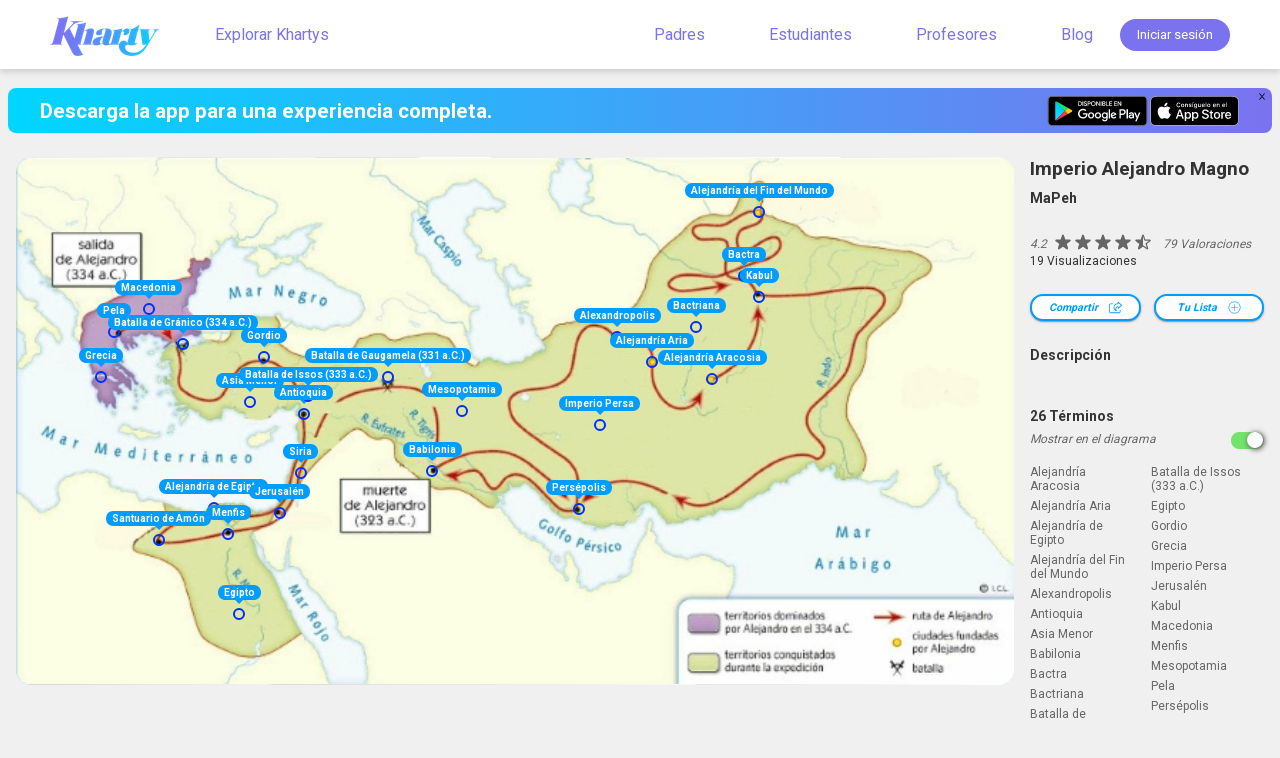

--- FILE ---
content_type: text/html; charset=utf-8
request_url: https://www.kharty.com/es/diagram/3y1z7eetU4
body_size: 50789
content:
<!DOCTYPE html><html lang="es"><head><meta name="google-site-verification" content="2p2O69eCQrDV4nn0qndtT-Un5Dtg8y5j-S9KhaUIMdA"/><meta name="viewport" content="width=device-width, initial-scale=1.0, maximum-scale=1.0, user-scalable=no"/><meta name="apple-mobile-web-app-capable" content="yes"/><link rel="dns-prefetch" href="//parseapi.back4app.com"/><link rel="dns-prefetch" href="//parsefiles.back4app.com"/><link rel="dns-prefetch" href="//blog.kharty.com"/><link rel="preconnect" href="https://fonts.googleapis.com"/><link rel="preconnect" href="https://fonts.gstatic.com" crossorigin="anonymous"/><link rel="preload" href="/css/styles.css" as="style"/><link rel="preload" href="/images/kharty-logo.png" as="image"/><script async="" src="https://www.googletagmanager.com/gtag/js?id=G-VQ3C12QWNW"></script><script>
                                // Only run on client side
                                if (typeof window !== 'undefined') {
                                    window.dataLayer = window.dataLayer || [];
                                    function gtag(){dataLayer.push(arguments);}
                                    gtag('js', new Date());

                                    gtag('config', 'G-VQ3C12QWNW', {
                                    page_path: window.location.pathname,
                                    });
                                }
                            </script><meta property="og:url" content="https://www.kharty.com/"/><meta name="apple-itunes-app" content="app-id=1186133554"/><link rel="manifest" href="/manifest.json"/><link rel="icon" href="/favicon.ico"/><link href="/css/styles.css" rel="stylesheet"/><link rel="preconnect" href="https://fonts.gstatic.com"/><link rel="stylesheet" data-href="https://fonts.googleapis.com/css2?family=Roboto:wght@400;700&amp;display=swap"/><link rel="preconnect" href="https://fonts.gstatic.com" crossorigin /><meta name="viewport" content="width=device-width"/><meta charSet="utf-8"/><link rel="preload" as="image" imagesrcset="/_next/image?url=%2Fimages%2Fkharty_logo_free.png&amp;w=128&amp;q=100 1x, /_next/image?url=%2Fimages%2Fkharty_logo_free.png&amp;w=256&amp;q=100 2x"/><title>Imperio Alejandro Magno</title><meta name="description" content="Kharty - Juega y aprende con imágenes interactivas"/><meta property="og:image" itemprop="image" content="https://parsefiles.back4app.com/C7RuU97cMkytKZegqsk56nXeeX5cZcRlQJlYOAmc/a7b740d5792d83c39bef2d2342e3079a_B9FDEE8A-4898-9319-9299-5CA9B28DF5C8_preview.jpg"/><meta property="og:description" content="Kharty - Juega y aprende con imágenes interactivas"/><meta property="og:url" content="https://www.kharty.com/"/><meta name="next-head-count" content="8"/><link rel="preload" href="/_next/static/css/da75fcffa86bd8f932aa.css" as="style"/><link rel="stylesheet" href="/_next/static/css/da75fcffa86bd8f932aa.css" data-n-g=""/><noscript data-n-css=""></noscript><script defer="" nomodule="" src="/_next/static/chunks/polyfills-a40ef1678bae11e696dba45124eadd70.js"></script><script src="/_next/static/chunks/webpack-66b574018b7c6a0dcb8e.js" defer=""></script><script src="/_next/static/chunks/framework-3af989d3dbeb77832f99.js" defer=""></script><script src="/_next/static/chunks/main-09c54e5e28f3356a1e2f.js" defer=""></script><script src="/_next/static/chunks/pages/_app-6ca6c993c9bf6b096cd7.js" defer=""></script><script src="/_next/static/chunks/pages/diagram/%5Bid%5D-949dd8ccfca7892c48f7.js" defer=""></script><script src="/_next/static/Ay-cqYuUWvxdm4_MQOM3l/_buildManifest.js" defer=""></script><script src="/_next/static/Ay-cqYuUWvxdm4_MQOM3l/_ssgManifest.js" defer=""></script><style data-href="https://fonts.googleapis.com/css2?family=Roboto:wght@400;700&display=swap">@font-face{font-family:'Roboto';font-style:normal;font-weight:400;font-stretch:normal;font-display:swap;src:url(https://fonts.gstatic.com/s/roboto/v49/KFOMCnqEu92Fr1ME7kSn66aGLdTylUAMQXC89YmC2DPNWubEbWmQ.woff) format('woff')}@font-face{font-family:'Roboto';font-style:normal;font-weight:700;font-stretch:normal;font-display:swap;src:url(https://fonts.gstatic.com/s/roboto/v49/KFOMCnqEu92Fr1ME7kSn66aGLdTylUAMQXC89YmC2DPNWuYjammQ.woff) format('woff')}@font-face{font-family:'Roboto';font-style:normal;font-weight:400;font-stretch:100%;font-display:swap;src:url(https://fonts.gstatic.com/s/roboto/v49/KFO7CnqEu92Fr1ME7kSn66aGLdTylUAMa3GUBHMdazTgWw.woff2) format('woff2');unicode-range:U+0460-052F,U+1C80-1C8A,U+20B4,U+2DE0-2DFF,U+A640-A69F,U+FE2E-FE2F}@font-face{font-family:'Roboto';font-style:normal;font-weight:400;font-stretch:100%;font-display:swap;src:url(https://fonts.gstatic.com/s/roboto/v49/KFO7CnqEu92Fr1ME7kSn66aGLdTylUAMa3iUBHMdazTgWw.woff2) format('woff2');unicode-range:U+0301,U+0400-045F,U+0490-0491,U+04B0-04B1,U+2116}@font-face{font-family:'Roboto';font-style:normal;font-weight:400;font-stretch:100%;font-display:swap;src:url(https://fonts.gstatic.com/s/roboto/v49/KFO7CnqEu92Fr1ME7kSn66aGLdTylUAMa3CUBHMdazTgWw.woff2) format('woff2');unicode-range:U+1F00-1FFF}@font-face{font-family:'Roboto';font-style:normal;font-weight:400;font-stretch:100%;font-display:swap;src:url(https://fonts.gstatic.com/s/roboto/v49/KFO7CnqEu92Fr1ME7kSn66aGLdTylUAMa3-UBHMdazTgWw.woff2) format('woff2');unicode-range:U+0370-0377,U+037A-037F,U+0384-038A,U+038C,U+038E-03A1,U+03A3-03FF}@font-face{font-family:'Roboto';font-style:normal;font-weight:400;font-stretch:100%;font-display:swap;src:url(https://fonts.gstatic.com/s/roboto/v49/KFO7CnqEu92Fr1ME7kSn66aGLdTylUAMawCUBHMdazTgWw.woff2) format('woff2');unicode-range:U+0302-0303,U+0305,U+0307-0308,U+0310,U+0312,U+0315,U+031A,U+0326-0327,U+032C,U+032F-0330,U+0332-0333,U+0338,U+033A,U+0346,U+034D,U+0391-03A1,U+03A3-03A9,U+03B1-03C9,U+03D1,U+03D5-03D6,U+03F0-03F1,U+03F4-03F5,U+2016-2017,U+2034-2038,U+203C,U+2040,U+2043,U+2047,U+2050,U+2057,U+205F,U+2070-2071,U+2074-208E,U+2090-209C,U+20D0-20DC,U+20E1,U+20E5-20EF,U+2100-2112,U+2114-2115,U+2117-2121,U+2123-214F,U+2190,U+2192,U+2194-21AE,U+21B0-21E5,U+21F1-21F2,U+21F4-2211,U+2213-2214,U+2216-22FF,U+2308-230B,U+2310,U+2319,U+231C-2321,U+2336-237A,U+237C,U+2395,U+239B-23B7,U+23D0,U+23DC-23E1,U+2474-2475,U+25AF,U+25B3,U+25B7,U+25BD,U+25C1,U+25CA,U+25CC,U+25FB,U+266D-266F,U+27C0-27FF,U+2900-2AFF,U+2B0E-2B11,U+2B30-2B4C,U+2BFE,U+3030,U+FF5B,U+FF5D,U+1D400-1D7FF,U+1EE00-1EEFF}@font-face{font-family:'Roboto';font-style:normal;font-weight:400;font-stretch:100%;font-display:swap;src:url(https://fonts.gstatic.com/s/roboto/v49/KFO7CnqEu92Fr1ME7kSn66aGLdTylUAMaxKUBHMdazTgWw.woff2) format('woff2');unicode-range:U+0001-000C,U+000E-001F,U+007F-009F,U+20DD-20E0,U+20E2-20E4,U+2150-218F,U+2190,U+2192,U+2194-2199,U+21AF,U+21E6-21F0,U+21F3,U+2218-2219,U+2299,U+22C4-22C6,U+2300-243F,U+2440-244A,U+2460-24FF,U+25A0-27BF,U+2800-28FF,U+2921-2922,U+2981,U+29BF,U+29EB,U+2B00-2BFF,U+4DC0-4DFF,U+FFF9-FFFB,U+10140-1018E,U+10190-1019C,U+101A0,U+101D0-101FD,U+102E0-102FB,U+10E60-10E7E,U+1D2C0-1D2D3,U+1D2E0-1D37F,U+1F000-1F0FF,U+1F100-1F1AD,U+1F1E6-1F1FF,U+1F30D-1F30F,U+1F315,U+1F31C,U+1F31E,U+1F320-1F32C,U+1F336,U+1F378,U+1F37D,U+1F382,U+1F393-1F39F,U+1F3A7-1F3A8,U+1F3AC-1F3AF,U+1F3C2,U+1F3C4-1F3C6,U+1F3CA-1F3CE,U+1F3D4-1F3E0,U+1F3ED,U+1F3F1-1F3F3,U+1F3F5-1F3F7,U+1F408,U+1F415,U+1F41F,U+1F426,U+1F43F,U+1F441-1F442,U+1F444,U+1F446-1F449,U+1F44C-1F44E,U+1F453,U+1F46A,U+1F47D,U+1F4A3,U+1F4B0,U+1F4B3,U+1F4B9,U+1F4BB,U+1F4BF,U+1F4C8-1F4CB,U+1F4D6,U+1F4DA,U+1F4DF,U+1F4E3-1F4E6,U+1F4EA-1F4ED,U+1F4F7,U+1F4F9-1F4FB,U+1F4FD-1F4FE,U+1F503,U+1F507-1F50B,U+1F50D,U+1F512-1F513,U+1F53E-1F54A,U+1F54F-1F5FA,U+1F610,U+1F650-1F67F,U+1F687,U+1F68D,U+1F691,U+1F694,U+1F698,U+1F6AD,U+1F6B2,U+1F6B9-1F6BA,U+1F6BC,U+1F6C6-1F6CF,U+1F6D3-1F6D7,U+1F6E0-1F6EA,U+1F6F0-1F6F3,U+1F6F7-1F6FC,U+1F700-1F7FF,U+1F800-1F80B,U+1F810-1F847,U+1F850-1F859,U+1F860-1F887,U+1F890-1F8AD,U+1F8B0-1F8BB,U+1F8C0-1F8C1,U+1F900-1F90B,U+1F93B,U+1F946,U+1F984,U+1F996,U+1F9E9,U+1FA00-1FA6F,U+1FA70-1FA7C,U+1FA80-1FA89,U+1FA8F-1FAC6,U+1FACE-1FADC,U+1FADF-1FAE9,U+1FAF0-1FAF8,U+1FB00-1FBFF}@font-face{font-family:'Roboto';font-style:normal;font-weight:400;font-stretch:100%;font-display:swap;src:url(https://fonts.gstatic.com/s/roboto/v49/KFO7CnqEu92Fr1ME7kSn66aGLdTylUAMa3OUBHMdazTgWw.woff2) format('woff2');unicode-range:U+0102-0103,U+0110-0111,U+0128-0129,U+0168-0169,U+01A0-01A1,U+01AF-01B0,U+0300-0301,U+0303-0304,U+0308-0309,U+0323,U+0329,U+1EA0-1EF9,U+20AB}@font-face{font-family:'Roboto';font-style:normal;font-weight:400;font-stretch:100%;font-display:swap;src:url(https://fonts.gstatic.com/s/roboto/v49/KFO7CnqEu92Fr1ME7kSn66aGLdTylUAMa3KUBHMdazTgWw.woff2) format('woff2');unicode-range:U+0100-02BA,U+02BD-02C5,U+02C7-02CC,U+02CE-02D7,U+02DD-02FF,U+0304,U+0308,U+0329,U+1D00-1DBF,U+1E00-1E9F,U+1EF2-1EFF,U+2020,U+20A0-20AB,U+20AD-20C0,U+2113,U+2C60-2C7F,U+A720-A7FF}@font-face{font-family:'Roboto';font-style:normal;font-weight:400;font-stretch:100%;font-display:swap;src:url(https://fonts.gstatic.com/s/roboto/v49/KFO7CnqEu92Fr1ME7kSn66aGLdTylUAMa3yUBHMdazQ.woff2) format('woff2');unicode-range:U+0000-00FF,U+0131,U+0152-0153,U+02BB-02BC,U+02C6,U+02DA,U+02DC,U+0304,U+0308,U+0329,U+2000-206F,U+20AC,U+2122,U+2191,U+2193,U+2212,U+2215,U+FEFF,U+FFFD}@font-face{font-family:'Roboto';font-style:normal;font-weight:700;font-stretch:100%;font-display:swap;src:url(https://fonts.gstatic.com/s/roboto/v49/KFO7CnqEu92Fr1ME7kSn66aGLdTylUAMa3GUBHMdazTgWw.woff2) format('woff2');unicode-range:U+0460-052F,U+1C80-1C8A,U+20B4,U+2DE0-2DFF,U+A640-A69F,U+FE2E-FE2F}@font-face{font-family:'Roboto';font-style:normal;font-weight:700;font-stretch:100%;font-display:swap;src:url(https://fonts.gstatic.com/s/roboto/v49/KFO7CnqEu92Fr1ME7kSn66aGLdTylUAMa3iUBHMdazTgWw.woff2) format('woff2');unicode-range:U+0301,U+0400-045F,U+0490-0491,U+04B0-04B1,U+2116}@font-face{font-family:'Roboto';font-style:normal;font-weight:700;font-stretch:100%;font-display:swap;src:url(https://fonts.gstatic.com/s/roboto/v49/KFO7CnqEu92Fr1ME7kSn66aGLdTylUAMa3CUBHMdazTgWw.woff2) format('woff2');unicode-range:U+1F00-1FFF}@font-face{font-family:'Roboto';font-style:normal;font-weight:700;font-stretch:100%;font-display:swap;src:url(https://fonts.gstatic.com/s/roboto/v49/KFO7CnqEu92Fr1ME7kSn66aGLdTylUAMa3-UBHMdazTgWw.woff2) format('woff2');unicode-range:U+0370-0377,U+037A-037F,U+0384-038A,U+038C,U+038E-03A1,U+03A3-03FF}@font-face{font-family:'Roboto';font-style:normal;font-weight:700;font-stretch:100%;font-display:swap;src:url(https://fonts.gstatic.com/s/roboto/v49/KFO7CnqEu92Fr1ME7kSn66aGLdTylUAMawCUBHMdazTgWw.woff2) format('woff2');unicode-range:U+0302-0303,U+0305,U+0307-0308,U+0310,U+0312,U+0315,U+031A,U+0326-0327,U+032C,U+032F-0330,U+0332-0333,U+0338,U+033A,U+0346,U+034D,U+0391-03A1,U+03A3-03A9,U+03B1-03C9,U+03D1,U+03D5-03D6,U+03F0-03F1,U+03F4-03F5,U+2016-2017,U+2034-2038,U+203C,U+2040,U+2043,U+2047,U+2050,U+2057,U+205F,U+2070-2071,U+2074-208E,U+2090-209C,U+20D0-20DC,U+20E1,U+20E5-20EF,U+2100-2112,U+2114-2115,U+2117-2121,U+2123-214F,U+2190,U+2192,U+2194-21AE,U+21B0-21E5,U+21F1-21F2,U+21F4-2211,U+2213-2214,U+2216-22FF,U+2308-230B,U+2310,U+2319,U+231C-2321,U+2336-237A,U+237C,U+2395,U+239B-23B7,U+23D0,U+23DC-23E1,U+2474-2475,U+25AF,U+25B3,U+25B7,U+25BD,U+25C1,U+25CA,U+25CC,U+25FB,U+266D-266F,U+27C0-27FF,U+2900-2AFF,U+2B0E-2B11,U+2B30-2B4C,U+2BFE,U+3030,U+FF5B,U+FF5D,U+1D400-1D7FF,U+1EE00-1EEFF}@font-face{font-family:'Roboto';font-style:normal;font-weight:700;font-stretch:100%;font-display:swap;src:url(https://fonts.gstatic.com/s/roboto/v49/KFO7CnqEu92Fr1ME7kSn66aGLdTylUAMaxKUBHMdazTgWw.woff2) format('woff2');unicode-range:U+0001-000C,U+000E-001F,U+007F-009F,U+20DD-20E0,U+20E2-20E4,U+2150-218F,U+2190,U+2192,U+2194-2199,U+21AF,U+21E6-21F0,U+21F3,U+2218-2219,U+2299,U+22C4-22C6,U+2300-243F,U+2440-244A,U+2460-24FF,U+25A0-27BF,U+2800-28FF,U+2921-2922,U+2981,U+29BF,U+29EB,U+2B00-2BFF,U+4DC0-4DFF,U+FFF9-FFFB,U+10140-1018E,U+10190-1019C,U+101A0,U+101D0-101FD,U+102E0-102FB,U+10E60-10E7E,U+1D2C0-1D2D3,U+1D2E0-1D37F,U+1F000-1F0FF,U+1F100-1F1AD,U+1F1E6-1F1FF,U+1F30D-1F30F,U+1F315,U+1F31C,U+1F31E,U+1F320-1F32C,U+1F336,U+1F378,U+1F37D,U+1F382,U+1F393-1F39F,U+1F3A7-1F3A8,U+1F3AC-1F3AF,U+1F3C2,U+1F3C4-1F3C6,U+1F3CA-1F3CE,U+1F3D4-1F3E0,U+1F3ED,U+1F3F1-1F3F3,U+1F3F5-1F3F7,U+1F408,U+1F415,U+1F41F,U+1F426,U+1F43F,U+1F441-1F442,U+1F444,U+1F446-1F449,U+1F44C-1F44E,U+1F453,U+1F46A,U+1F47D,U+1F4A3,U+1F4B0,U+1F4B3,U+1F4B9,U+1F4BB,U+1F4BF,U+1F4C8-1F4CB,U+1F4D6,U+1F4DA,U+1F4DF,U+1F4E3-1F4E6,U+1F4EA-1F4ED,U+1F4F7,U+1F4F9-1F4FB,U+1F4FD-1F4FE,U+1F503,U+1F507-1F50B,U+1F50D,U+1F512-1F513,U+1F53E-1F54A,U+1F54F-1F5FA,U+1F610,U+1F650-1F67F,U+1F687,U+1F68D,U+1F691,U+1F694,U+1F698,U+1F6AD,U+1F6B2,U+1F6B9-1F6BA,U+1F6BC,U+1F6C6-1F6CF,U+1F6D3-1F6D7,U+1F6E0-1F6EA,U+1F6F0-1F6F3,U+1F6F7-1F6FC,U+1F700-1F7FF,U+1F800-1F80B,U+1F810-1F847,U+1F850-1F859,U+1F860-1F887,U+1F890-1F8AD,U+1F8B0-1F8BB,U+1F8C0-1F8C1,U+1F900-1F90B,U+1F93B,U+1F946,U+1F984,U+1F996,U+1F9E9,U+1FA00-1FA6F,U+1FA70-1FA7C,U+1FA80-1FA89,U+1FA8F-1FAC6,U+1FACE-1FADC,U+1FADF-1FAE9,U+1FAF0-1FAF8,U+1FB00-1FBFF}@font-face{font-family:'Roboto';font-style:normal;font-weight:700;font-stretch:100%;font-display:swap;src:url(https://fonts.gstatic.com/s/roboto/v49/KFO7CnqEu92Fr1ME7kSn66aGLdTylUAMa3OUBHMdazTgWw.woff2) format('woff2');unicode-range:U+0102-0103,U+0110-0111,U+0128-0129,U+0168-0169,U+01A0-01A1,U+01AF-01B0,U+0300-0301,U+0303-0304,U+0308-0309,U+0323,U+0329,U+1EA0-1EF9,U+20AB}@font-face{font-family:'Roboto';font-style:normal;font-weight:700;font-stretch:100%;font-display:swap;src:url(https://fonts.gstatic.com/s/roboto/v49/KFO7CnqEu92Fr1ME7kSn66aGLdTylUAMa3KUBHMdazTgWw.woff2) format('woff2');unicode-range:U+0100-02BA,U+02BD-02C5,U+02C7-02CC,U+02CE-02D7,U+02DD-02FF,U+0304,U+0308,U+0329,U+1D00-1DBF,U+1E00-1E9F,U+1EF2-1EFF,U+2020,U+20A0-20AB,U+20AD-20C0,U+2113,U+2C60-2C7F,U+A720-A7FF}@font-face{font-family:'Roboto';font-style:normal;font-weight:700;font-stretch:100%;font-display:swap;src:url(https://fonts.gstatic.com/s/roboto/v49/KFO7CnqEu92Fr1ME7kSn66aGLdTylUAMa3yUBHMdazQ.woff2) format('woff2');unicode-range:U+0000-00FF,U+0131,U+0152-0153,U+02BB-02BC,U+02C6,U+02DA,U+02DC,U+0304,U+0308,U+0329,U+2000-206F,U+20AC,U+2122,U+2191,U+2193,U+2212,U+2215,U+FEFF,U+FFFD}</style></head><style data-emotion="css 13l4k28">.css-13l4k28{background-color:#F0F0F0;background:#F0F0F0;}.css-13l4k28,.css-13l4k28 *{font-family:"Roboto",sans-serif;}</style><body class="css-13l4k28"><div id="__next"><div style="background:#F0F0F0"><style data-emotion="css 1pw9fu3">.css-1pw9fu3{position:absolute;width:100%;z-index:5;top:0px;}</style><header class="css-1pw9fu3 header"><div class="header-content"><style data-emotion="css h5mc85">.css-h5mc85{position:relative;width:100%;max-width:100%;display:-webkit-box;display:-webkit-flex;display:-ms-flexbox;display:flex;-webkit-box-pack:justify;-webkit-justify-content:space-between;justify-content:space-between;-webkit-align-items:center;-webkit-box-align:center;-ms-flex-align:center;align-items:center;padding:0.5em 2em;-webkit-transition:300ms all ease-in-out;transition:300ms all ease-in-out;font-size:1em;}.css-h5mc85 .menu-wrapper{display:-webkit-box;display:-webkit-flex;display:-ms-flexbox;display:flex;-webkit-box-pack:start;-ms-flex-pack:start;-webkit-justify-content:flex-start;justify-content:flex-start;-webkit-align-items:flex-start;-webkit-box-align:flex-start;-ms-flex-align:flex-start;align-items:flex-start;background:#7b72f0;position:absolute;top:100%;left:0;width:100%;min-height:100px;padding:1em;}.css-h5mc85 .menu-items{width:100%;}.css-h5mc85 .nav-list{display:block;width:100%;}.css-h5mc85 .nav-list-item{padding:0.5em 0em;}.css-h5mc85 .nav-list-item a{color:#FFFFFF;font-weight:400;}.css-h5mc85.is-sticky,.css-h5mc85{background-color:#FFFFFF;position:fixed;-webkit-transition:300ms all ease-in-out;transition:300ms all ease-in-out;}.css-h5mc85.is-sticky{box-shadow:0px 2px 4px -1px rgba(128, 128, 128, 0.12),0px 4px 5px 0px rgba(128, 128, 128, 0.14),0px 1px 10px 0px rgba(128, 128, 128, 0.12);}@media (min-width: 768px){.css-h5mc85{background-color:transparent;position:relative;font-size:0.8em;}.css-h5mc85 .menu-toggle-button{display:none;}.css-h5mc85 .menu-wrapper{background-color:transparent;-webkit-align-items:center;-webkit-box-align:center;-ms-flex-align:center;align-items:center;position:relative;width:100%;min-height:auto;top:0;padding:0;padding-left:3em;}.css-h5mc85.is-sticky{background-color:background-color:#FFFFFF;}.css-h5mc85.is-sticky .nav-list-item a{color:#7b72f0;}.css-h5mc85 .nav-list-item a{color:#7b72f0;}.css-h5mc85 .nav-list-item{padding:0em;}.css-h5mc85 .nav-list{display:-webkit-box;display:-webkit-flex;display:-ms-flexbox;display:flex;-webkit-align-items:center;-webkit-box-align:center;-ms-flex-align:center;align-items:center;}.css-h5mc85 .nav-list .item-rigth{margin-left:2em;}.css-h5mc85 .nav-list .item-left{margin-right:auto;}.css-h5mc85 .nav-list .item-rigth{color:#FFFFFF;}}@media (min-width: 1025px){.css-h5mc85{padding:0.5em 3.125em;font-size:1em;}.css-h5mc85 .menu-wrapper{padding-left:3.125em;}.css-h5mc85 .nav-list .nav-list-item-item-rigth{margin-left:3em;}}</style><nav class="css-h5mc85 navbar  is-sticky"><style data-emotion="css lnhegh">.css-lnhegh{min-width:80px;padding-top:5px;padding-bottom:5px;}.css-lnhegh .brand-link{position:relative;font-size:24px;margin-left:0px;display:-webkit-box;display:-webkit-flex;display:-ms-flexbox;display:flex;-webkit-align-items:center;-webkit-box-align:center;-ms-flex-align:center;align-items:center;width:128px;height:43px;}.css-lnhegh .brand-link:hover{opacity:0.8;}</style><div class="css-lnhegh brand"><a class="brand-link" href="/es"><div style="display:inline-block;max-width:100%;overflow:hidden;position:relative;box-sizing:border-box;margin:0"><div style="box-sizing:border-box;display:block;max-width:100%"><img style="max-width:100%;display:block;margin:0;border:none;padding:0" alt="" aria-hidden="true" src="[data-uri]"/></div><img srcSet="/_next/image?url=%2Fimages%2Fkharty_logo_free.png&amp;w=128&amp;q=100 1x, /_next/image?url=%2Fimages%2Fkharty_logo_free.png&amp;w=256&amp;q=100 2x" src="/_next/image?url=%2Fimages%2Fkharty_logo_free.png&amp;w=256&amp;q=100" decoding="async" data-nimg="intrinsic" class="brand-img" style="position:absolute;top:0;left:0;bottom:0;right:0;box-sizing:border-box;padding:0;border:none;margin:auto;display:block;width:0;height:0;min-width:100%;max-width:100%;min-height:100%;max-height:100%;object-fit:contain"/><noscript><img srcSet="/_next/image?url=%2Fimages%2Fkharty_logo_free.png&amp;w=128&amp;q=100 1x, /_next/image?url=%2Fimages%2Fkharty_logo_free.png&amp;w=256&amp;q=100 2x" src="/_next/image?url=%2Fimages%2Fkharty_logo_free.png&amp;w=256&amp;q=100" decoding="async" data-nimg="intrinsic" style="position:absolute;top:0;left:0;bottom:0;right:0;box-sizing:border-box;padding:0;border:none;margin:auto;display:block;width:0;height:0;min-width:100%;max-width:100%;min-height:100%;max-height:100%;object-fit:contain" class="brand-img" loading="lazy"/></noscript></div></a></div><style data-emotion="css xrr2y2">.css-xrr2y2{position:relative;padding:9px 10px;background-color:transparent;background-image:none;border:1px solid transparent;border-radius:4px;}.css-xrr2y2 .menu-bar-item{display:block;width:22px;height:2px;border-radius:1px;background:#7b72f0;}.css-xrr2y2 .menu-bar-item+.menu-bar-item{margin-top:4px;}</style><button class="css-xrr2y2 menu-toggle-button"><span class="menu-bar-item"></span><span class="menu-bar-item"></span><span class="menu-bar-item"></span></button></nav><style data-emotion="css po1kr0">.css-po1kr0{position:fixed;top:0;left:0;background:rgba(0, 0, 0, 0.5);width:100%;height:100vh;display:-webkit-box;display:-webkit-flex;display:-ms-flexbox;display:flex;-webkit-box-pack:center;-ms-flex-pack:center;-webkit-justify-content:center;justify-content:center;-webkit-align-items:center;-webkit-box-align:center;-ms-flex-align:center;align-items:center;-webkit-transition:1s all ease-in-out;transition:1s all ease-in-out;z-index:2;overflow:scroll;}.css-po1kr0.fade-in,.css-po1kr0 .fade-in{-webkit-animation:fadeIn ease 500ms;animation:fadeIn ease 500ms;-webkit-animation:fadeIn ease 500ms;-moz-animation:fadeIn ease 500ms;-o-animation:fadeIn ease 500ms;-ms-animation:fadeIn ease 500ms;}@-webkit-keyframes fadeIn{0%{opacity:0;}100%{opacity:1;}}@keyframes fadeIn{0%{opacity:0;}100%{opacity:1;}}@-moz-keyframes fadeIn{0%{opacity:0;}100%{opacity:1;}}@-webkit-keyframes fadeIn{0%{opacity:0;}100%{opacity:1;}}@-o-keyframes fadeIn{0%{opacity:0;}100%{opacity:1;}}@-ms-keyframes fadeIn{0%{opacity:0;}100%{opacity:1;}}.css-po1kr0 .close-button{position:absolute;top:1em;right:1em;background:transparent;width:1em;height:1em;display:-webkit-box;display:-webkit-flex;display:-ms-flexbox;display:flex;-webkit-align-items:center;-webkit-box-align:center;-ms-flex-align:center;align-items:center;-webkit-box-pack:center;-ms-flex-pack:center;-webkit-justify-content:center;justify-content:center;padding:0em;margin:0em;z-index:3;}.css-po1kr0 .close-button .close-icon{display:block;width:100%;}.css-po1kr0 .modal{height:100vh;border-radius:0em;width:100%;}@media (min-width: 768px){.css-po1kr0{overflow:hidden;}.css-po1kr0 .modal{height:auto;border-radius:1em;max-width:75vh;}.css-po1kr0 .close-button{display:none;}}</style></div></header><div style="padding-top:5em" class="css-1igcluv"><style data-emotion="css snnskt">.css-snnskt{background:linear-gradient(90deg, rgba(0,214,255,1) 0%, rgba(123,114,240,1) 100%);display:none;position:relative;border-radius:0.5em;margin:0.5em;padding:0em 2em;height:45px;max-width:100%;-webkit-animation:fadeIn ease 500ms;animation:fadeIn ease 500ms;-webkit-animation:fadeIn ease 500ms;-moz-animation:fadeIn ease 500ms;-o-animation:fadeIn ease 500ms;-ms-animation:fadeIn ease 500ms;}.css-snnskt.fade-out{-webkit-animation:fadeOut ease 500ms;animation:fadeOut ease 500ms;-webkit-animation:fadeOut ease 500ms;-moz-animation:fadeOut ease 500ms;-o-animation:fadeOut ease 500ms;-ms-animation:fadeOut ease 500ms;}.css-snnskt .banner-copy-title{color:#FFFFFF;font-weight:bold;font-size:1em;}.css-snnskt .banner-stores-container{display:-webkit-box;display:-webkit-flex;display:-ms-flexbox;display:flex;-webkit-box-pack:end;-ms-flex-pack:end;-webkit-justify-content:flex-end;justify-content:flex-end;}.css-snnskt .banner-stores-container .store-icon{height:100%;}.css-snnskt .banner-stores-container .store-link{display:block;height:2em;}.css-snnskt .banner-close-button{position:absolute;top:0em;right:0.5em;background:transparent;width:0.5em;display:-webkit-box;display:-webkit-flex;display:-ms-flexbox;display:flex;-webkit-align-items:center;-webkit-box-align:center;-ms-flex-align:center;align-items:center;-webkit-box-pack:center;-ms-flex-pack:center;-webkit-justify-content:center;justify-content:center;padding:0em;margin:0em;}.css-snnskt .banner-close-button .close-icon{display:block;width:100%;}@media (min-width: 1025px){.css-snnskt{display:grid;grid-template-columns:3fr 1fr;-webkit-align-items:center;-webkit-box-align:center;-ms-flex-align:center;align-items:center;-webkit-box-pack:justify;-webkit-justify-content:space-between;justify-content:space-between;}.css-snnskt .banner-copy-title{font-size:1.3em;}}@-webkit-keyframes fadeIn{0%{opacity:0;}100%{opacity:1;}}@keyframes fadeIn{0%{opacity:0;}100%{opacity:1;}}@-moz-keyframes fadeIn{0%{opacity:0;}100%{opacity:1;}}@-webkit-keyframes fadeIn{0%{opacity:0;}100%{opacity:1;}}@-o-keyframes fadeIn{0%{opacity:0;}100%{opacity:1;}}@-ms-keyframes fadeIn{0%{opacity:0;}100%{opacity:1;}}@-webkit-keyframes fadeOut{0%{opacity:1;}100%{opacity:0;}}@keyframes fadeOut{0%{opacity:1;}100%{opacity:0;}}@-moz-keyframes fadeOut{0%{opacity:1;}100%{opacity:0;}}@-webkit-keyframes fadeOut{0%{opacity:1;}100%{opacity:0;}}@-o-keyframes fadeOut{0%{opacity:1;}100%{opacity:0;}}@-ms-keyframes fadeOut{0%{opacity:1;}100%{opacity:0;}}</style><style data-emotion="css 49tp4o">.css-49tp4o{display:grid;grid-template-areas:"title" "rating" "actions" "image" "image" "image" "image" "image" "descriptions" "terms";min-height:80vh;padding:1em;grid-row-gap:10px;}.css-49tp4o .diagram-title{grid-area:title;}.css-49tp4o .diagram-rating-info-container{grid-area:rating;}.css-49tp4o .diagram-rating-info-container .rating-info-title{margin-bottom:2em;}.css-49tp4o .diagram-actions-container{grid-area:actions;}.css-49tp4o .diagram-image-container{padding:0em 0em 1em 0em;grid-area:image;min-height:50vh;}.css-49tp4o .diagram-description-container{grid-area:descriptions;}.css-49tp4o .diagram-terms-container{grid-area:terms;}.css-49tp4o .diagram-title,.css-49tp4o .diagram-terms-container,.css-49tp4o .diagram-rating-info-container,.css-49tp4o .diagram-actions-container,.css-49tp4o .diagram-description-container,.css-49tp4o .diagram-terms-container{max-width:100%;}@media (min-width: 768px){.css-49tp4o{grid-template-areas:"image title" "image rating" "image actions" "image descriptions" "image terms";grid-template-columns:70% auto;grid-column-gap:16px;grid-template-rows:repeat(4, min-content) minmax(0, 1fr);height:80vh;}.css-49tp4o .diagram-title,.css-49tp4o .diagram-terms-container,.css-49tp4o .diagram-rating-info-container,.css-49tp4o .diagram-actions-container,.css-49tp4o .diagram-description-container,.css-49tp4o .diagram-terms-container{max-width:100%;}}@media (min-width: 1025px){.css-49tp4o{grid-template-columns:80% auto;}}</style><div class="css-49tp4o"><div class="diagram-title"><style data-emotion="css 1iqnasv">.css-1iqnasv{overflow:hidden;text-overflow:ellipsis;display:-webkit-box;-webkit-line-clamp:2;-webkit-box-orient:vertical;}</style><div class="css-1iqnasv"><style data-emotion="css 156hdz6">.css-156hdz6.fade-out,.css-156hdz6 .fade-out{-webkit-animation:fadeOut ease 500ms;animation:fadeOut ease 500ms;-webkit-animation:fadeOut ease 500ms;-moz-animation:fadeOut ease 500ms;-o-animation:fadeOut ease 500ms;-ms-animation:fadeOut ease 500ms;}@-webkit-keyframes fadeOut{0%{opacity:1;}100%{opacity:0;}}@keyframes fadeOut{0%{opacity:1;}100%{opacity:0;}}@-moz-keyframes fadeOut{0%{opacity:1;}100%{opacity:0;}}@-webkit-keyframes fadeOut{0%{opacity:1;}100%{opacity:0;}}@-o-keyframes fadeOut{0%{opacity:1;}100%{opacity:0;}}@-ms-keyframes fadeOut{0%{opacity:1;}100%{opacity:0;}}.css-156hdz6.fade-in,.css-156hdz6 .fade-in{-webkit-animation:fadeIn ease 500ms;animation:fadeIn ease 500ms;-webkit-animation:fadeIn ease 500ms;-moz-animation:fadeIn ease 500ms;-o-animation:fadeIn ease 500ms;-ms-animation:fadeIn ease 500ms;}@-webkit-keyframes fadeIn{0%{opacity:0;}100%{opacity:1;}}@keyframes fadeIn{0%{opacity:0;}100%{opacity:1;}}@-moz-keyframes fadeIn{0%{opacity:0;}100%{opacity:1;}}@-webkit-keyframes fadeIn{0%{opacity:0;}100%{opacity:1;}}@-o-keyframes fadeIn{0%{opacity:0;}100%{opacity:1;}}@-ms-keyframes fadeIn{0%{opacity:0;}100%{opacity:1;}}</style><div class="css-156hdz6"><div class=""><style data-emotion="css ugnd4q">.css-ugnd4q{width:100%;height:100%;}.css-ugnd4q .placeload{background:#FFFFFF;width:100%;height:100%;}.css-ugnd4q .placeload .image-placeholder{width:100%;height:100%;}.css-ugnd4q .loads{-webkit-animation-duration:1s;-webkit-animation-duration:1s;animation-duration:1s;-webkit-animation-fill-mode:forwards;-webkit-animation-fill-mode:forwards;animation-fill-mode:forwards;-webkit-animation-iteration-count:infinite;-webkit-animation-iteration-count:infinite;animation-iteration-count:infinite;-webkit-animation-name:placeload;-webkit-animation-name:placeload;animation-name:placeload;-webkit-animation-timing-function:linear;-webkit-animation-timing-function:linear;animation-timing-function:linear;background:#eeeeee;background:-webkit-gradient(
            linear,
            left top,
            right top,
            color-stop(8%, #eeeeee),
            color-stop(18%, #dddddd),
            color-stop(33%, #eeeeee)
        );background:-webkit-linear-gradient(
            left,
            #eeeeee 8%,
            #dddddd 18%,
            #eeeeee 33%
        );background:linear-gradient(
            to right,
            #eeeeee 8%,
            #dddddd 18%,
            #eeeeee 33%
        );-webkit-background-size:800px 104px;-webkit-background-size:1200px 104px;background-size:1200px 104px;position:relative;}@-webkit-keyframes placeload{0%{-webkit-background-position:-468px 0;background-position:-468px 0;}100%{-webkit-background-position:468px 0;background-position:468px 0;}}@-webkit-keyframes placeload{0%{-webkit-background-position:-468px 0;background-position:-468px 0;}100%{-webkit-background-position:468px 0;background-position:468px 0;}}@keyframes placeload{0%{-webkit-background-position:-468px 0;background-position:-468px 0;}100%{-webkit-background-position:468px 0;background-position:468px 0;}}.css-ugnd4q.placeholder-1{height:1em;margin-bottom:0.5em;width:100%!important;}.css-ugnd4q.placeholder-1 .placeload .image-placeholder{height:1em;}</style><div class="placeholder-1 css-ugnd4q"><div class="placeload"><div class="image-placeholder loads"></div></div></div><style data-emotion="css rt5bv">.css-rt5bv{width:100%;height:100%;}.css-rt5bv .placeload{background:#FFFFFF;width:100%;height:100%;}.css-rt5bv .placeload .image-placeholder{width:100%;height:100%;}.css-rt5bv .loads{-webkit-animation-duration:1s;-webkit-animation-duration:1s;animation-duration:1s;-webkit-animation-fill-mode:forwards;-webkit-animation-fill-mode:forwards;animation-fill-mode:forwards;-webkit-animation-iteration-count:infinite;-webkit-animation-iteration-count:infinite;animation-iteration-count:infinite;-webkit-animation-name:placeload;-webkit-animation-name:placeload;animation-name:placeload;-webkit-animation-timing-function:linear;-webkit-animation-timing-function:linear;animation-timing-function:linear;background:#eeeeee;background:-webkit-gradient(
            linear,
            left top,
            right top,
            color-stop(8%, #eeeeee),
            color-stop(18%, #dddddd),
            color-stop(33%, #eeeeee)
        );background:-webkit-linear-gradient(
            left,
            #eeeeee 8%,
            #dddddd 18%,
            #eeeeee 33%
        );background:linear-gradient(
            to right,
            #eeeeee 8%,
            #dddddd 18%,
            #eeeeee 33%
        );-webkit-background-size:800px 104px;-webkit-background-size:1200px 104px;background-size:1200px 104px;position:relative;}@-webkit-keyframes placeload{0%{-webkit-background-position:-468px 0;background-position:-468px 0;}100%{-webkit-background-position:468px 0;background-position:468px 0;}}@-webkit-keyframes placeload{0%{-webkit-background-position:-468px 0;background-position:-468px 0;}100%{-webkit-background-position:468px 0;background-position:468px 0;}}@keyframes placeload{0%{-webkit-background-position:-468px 0;background-position:-468px 0;}100%{-webkit-background-position:468px 0;background-position:468px 0;}}.css-rt5bv.placeholder-2{height:1em;margin-bottom:0.5em;width:50%!important;}.css-rt5bv.placeholder-2 .placeload .image-placeholder{height:1em;}</style><div class="placeholder-2 css-rt5bv"><div class="placeload"><div class="image-placeholder loads"></div></div></div><style data-emotion="css 1y7bu9a">.css-1y7bu9a{width:100%;height:100%;}.css-1y7bu9a .placeload{background:#FFFFFF;width:100%;height:100%;}.css-1y7bu9a .placeload .image-placeholder{width:100%;height:100%;}.css-1y7bu9a .loads{-webkit-animation-duration:1s;-webkit-animation-duration:1s;animation-duration:1s;-webkit-animation-fill-mode:forwards;-webkit-animation-fill-mode:forwards;animation-fill-mode:forwards;-webkit-animation-iteration-count:infinite;-webkit-animation-iteration-count:infinite;animation-iteration-count:infinite;-webkit-animation-name:placeload;-webkit-animation-name:placeload;animation-name:placeload;-webkit-animation-timing-function:linear;-webkit-animation-timing-function:linear;animation-timing-function:linear;background:#eeeeee;background:-webkit-gradient(
            linear,
            left top,
            right top,
            color-stop(8%, #eeeeee),
            color-stop(18%, #dddddd),
            color-stop(33%, #eeeeee)
        );background:-webkit-linear-gradient(
            left,
            #eeeeee 8%,
            #dddddd 18%,
            #eeeeee 33%
        );background:linear-gradient(
            to right,
            #eeeeee 8%,
            #dddddd 18%,
            #eeeeee 33%
        );-webkit-background-size:800px 104px;-webkit-background-size:1200px 104px;background-size:1200px 104px;position:relative;}@-webkit-keyframes placeload{0%{-webkit-background-position:-468px 0;background-position:-468px 0;}100%{-webkit-background-position:468px 0;background-position:468px 0;}}@-webkit-keyframes placeload{0%{-webkit-background-position:-468px 0;background-position:-468px 0;}100%{-webkit-background-position:468px 0;background-position:468px 0;}}@keyframes placeload{0%{-webkit-background-position:-468px 0;background-position:-468px 0;}100%{-webkit-background-position:468px 0;background-position:468px 0;}}.css-1y7bu9a.placeholder-3{height:1em;margin-bottom:0.5em;width:33.333333333333336%!important;}.css-1y7bu9a.placeholder-3 .placeload .image-placeholder{height:1em;}</style><div class="placeholder-3 css-1y7bu9a"><div class="placeload"><div class="image-placeholder loads"></div></div></div></div></div></div></div><div class="diagram-rating-info-container"><style data-emotion="css 841zcx">.css-841zcx .rating-info-title{margin-bottom:0.5em;}.css-841zcx .text{color:#333;}.css-841zcx .rating-info-title{font-weight:bold;}@media (min-width: 768px){.css-841zcx .rating-info-title{font-size:14px;}.css-841zcx .rating-info-count{font-size:12px;}}</style><div class="css-841zcx"><div class="css-156hdz6"><div class=""><div class="placeholder-1 css-ugnd4q"><div class="placeload"><div class="image-placeholder loads"></div></div></div></div></div><div class="css-156hdz6"><div class=""><div class="placeholder-1 css-ugnd4q"><div class="placeload"><div class="image-placeholder loads"></div></div></div><div class="placeholder-2 css-rt5bv"><div class="placeload"><div class="image-placeholder loads"></div></div></div></div></div></div></div><div class="diagram-actions-container"><style data-emotion="css lbfr3o">.css-lbfr3o{padding:1em 0em;max-width:100%;}.css-lbfr3o .action-button-wrapper{display:-webkit-box;display:-webkit-flex;display:-ms-flexbox;display:flex;-webkit-box-pack:justify;-webkit-justify-content:space-between;justify-content:space-between;}.css-lbfr3o .action-main-button{width:100%;margin-bottom:1em;}.css-lbfr3o .action-button{display:-webkit-box;display:-webkit-flex;display:-ms-flexbox;display:flex;-webkit-box-pack:center;-ms-flex-pack:center;-webkit-justify-content:center;justify-content:center;-webkit-align-items:center;-webkit-box-align:center;-ms-flex-align:center;align-items:center;height:2em;}.css-lbfr3o .action-share-button{margin-right:1em;width:calc(50% - 0.5em);}.css-lbfr3o .action-add-button{width:calc(50% - 0.5em);}.css-lbfr3o .action-icon-button{width:1em;height:1em;}.css-lbfr3o .action-button-label{margin-right:1em;font-size:0.8em;}@media (min-width: 1025px){.css-lbfr3o{max-width:100%;}}</style><div class="css-lbfr3o"><div class="css-156hdz6"><div class=""><div class="placeholder-1 css-ugnd4q"><div class="placeload"><div class="image-placeholder loads"></div></div></div></div></div></div></div><div class="diagram-image-container"><style data-emotion="css 1emxnze">.css-1emxnze .diagram-container{position:absolute;width:100%;height:100%;display:-webkit-box;display:-webkit-flex;display:-ms-flexbox;display:flex;-webkit-box-pack:center;-ms-flex-pack:center;-webkit-justify-content:center;justify-content:center;-webkit-align-items:center;-webkit-box-align:center;-ms-flex-align:center;align-items:center;}.css-1emxnze .diagram-term-container{position:absolute;}.css-1emxnze img{position:absolute;display:block;max-width:100%;max-height:100%;margin:auto;height:auto;top:0;bottom:0;left:0;right:0;object-fit:contain;}.css-1emxnze img.horizontal{width:100%;}.css-1emxnze img.vertical{height:100%;}.css-1emxnze.fade-in,.css-1emxnze .fade-in{-webkit-animation:fadeIn ease 500ms;animation:fadeIn ease 500ms;-webkit-animation:fadeIn ease 500ms;-moz-animation:fadeIn ease 500ms;-o-animation:fadeIn ease 500ms;-ms-animation:fadeIn ease 500ms;}@-webkit-keyframes fadeIn{0%{opacity:0;}100%{opacity:1;}}@keyframes fadeIn{0%{opacity:0;}100%{opacity:1;}}@-moz-keyframes fadeIn{0%{opacity:0;}100%{opacity:1;}}@-webkit-keyframes fadeIn{0%{opacity:0;}100%{opacity:1;}}@-o-keyframes fadeIn{0%{opacity:0;}100%{opacity:1;}}@-ms-keyframes fadeIn{0%{opacity:0;}100%{opacity:1;}}</style><style data-emotion="css 4nr6ez">.css-4nr6ez{position:relative;display:-webkit-box;display:-webkit-flex;display:-ms-flexbox;display:flex;-webkit-box-pack:center;-ms-flex-pack:center;-webkit-justify-content:center;justify-content:center;-webkit-align-items:center;-webkit-box-align:center;-ms-flex-align:center;align-items:center;background-color:red;height:100%;width:100%;margin:0 auto;background:url(/images/waves_grey.png) no-repeat;-webkit-background-size:cover;background-size:cover;-webkit-background-position:center;background-position:center;border-radius:1em;min-height:100%;max-height:100%;overflow:hidden;height:100%;}.css-4nr6ez.vertical{min-height:100%;}.css-4nr6ez.horizontal{max-height:100%;}.css-4nr6ez .diagram-container{position:absolute;width:100%;height:100%;display:-webkit-box;display:-webkit-flex;display:-ms-flexbox;display:flex;-webkit-box-pack:center;-ms-flex-pack:center;-webkit-justify-content:center;justify-content:center;-webkit-align-items:center;-webkit-box-align:center;-ms-flex-align:center;align-items:center;}.css-4nr6ez .diagram-term-container{position:absolute;}.css-4nr6ez img{position:absolute;display:block;max-width:100%;max-height:100%;margin:auto;height:auto;top:0;bottom:0;left:0;right:0;object-fit:contain;}.css-4nr6ez img.horizontal{width:100%;}.css-4nr6ez img.vertical{height:100%;}.css-4nr6ez.fade-in,.css-4nr6ez .fade-in{-webkit-animation:fadeIn ease 500ms;animation:fadeIn ease 500ms;-webkit-animation:fadeIn ease 500ms;-moz-animation:fadeIn ease 500ms;-o-animation:fadeIn ease 500ms;-ms-animation:fadeIn ease 500ms;}@-webkit-keyframes fadeIn{0%{opacity:0;}100%{opacity:1;}}@keyframes fadeIn{0%{opacity:0;}100%{opacity:1;}}@-moz-keyframes fadeIn{0%{opacity:0;}100%{opacity:1;}}@-webkit-keyframes fadeIn{0%{opacity:0;}100%{opacity:1;}}@-o-keyframes fadeIn{0%{opacity:0;}100%{opacity:1;}}@-ms-keyframes fadeIn{0%{opacity:0;}100%{opacity:1;}}</style><div class=" css-4nr6ez"><div class="diagram-container"><style data-emotion="css 15axuv3">.css-15axuv3{width:100%;height:100%;}</style><div class="css-15axuv3"><style data-emotion="css 1keylnr">.css-1keylnr{width:100%;height:100%;}.css-1keylnr .placeload{background:#FFFFFF;width:100%;height:100%;}.css-1keylnr .placeload .image-placeholder{width:100%;height:100%;}.css-1keylnr .loads{-webkit-animation-duration:1s;-webkit-animation-duration:1s;animation-duration:1s;-webkit-animation-fill-mode:forwards;-webkit-animation-fill-mode:forwards;animation-fill-mode:forwards;-webkit-animation-iteration-count:infinite;-webkit-animation-iteration-count:infinite;animation-iteration-count:infinite;-webkit-animation-name:placeload;-webkit-animation-name:placeload;animation-name:placeload;-webkit-animation-timing-function:linear;-webkit-animation-timing-function:linear;animation-timing-function:linear;background:#eeeeee;background:-webkit-gradient(
            linear,
            left top,
            right top,
            color-stop(8%, #eeeeee),
            color-stop(18%, #dddddd),
            color-stop(33%, #eeeeee)
        );background:-webkit-linear-gradient(
            left,
            #eeeeee 8%,
            #dddddd 18%,
            #eeeeee 33%
        );background:linear-gradient(
            to right,
            #eeeeee 8%,
            #dddddd 18%,
            #eeeeee 33%
        );-webkit-background-size:800px 104px;-webkit-background-size:1200px 104px;background-size:1200px 104px;position:relative;}@-webkit-keyframes placeload{0%{-webkit-background-position:-468px 0;background-position:-468px 0;}100%{-webkit-background-position:468px 0;background-position:468px 0;}}@-webkit-keyframes placeload{0%{-webkit-background-position:-468px 0;background-position:-468px 0;}100%{-webkit-background-position:468px 0;background-position:468px 0;}}@keyframes placeload{0%{-webkit-background-position:-468px 0;background-position:-468px 0;}100%{-webkit-background-position:468px 0;background-position:468px 0;}}</style><div class="image-placeholder  css-1keylnr"><div class="placeload"><div class="image-placeholder loads"></div></div></div></div></div></div></div><div class="diagram-description-container"><style data-emotion="css bhqw1p">.css-bhqw1p .description-title{font-weight:bold;margin-bottom:0.5em;color:#333;}.css-bhqw1p .description-text{color:#666666;}@media (min-width: 768px){.css-bhqw1p .description-title{font-size:14px;}.css-bhqw1p .description-text{font-size:12px;}}</style><div class="css-bhqw1p"><style data-emotion="css z4nxup">.css-z4nxup{font-size:1em;color:#4F4F4F;}</style><p class="description-title css-z4nxup">Descripción</p><div class="css-156hdz6"><div class=""><div class="placeholder-1 css-ugnd4q"><div class="placeload"><div class="image-placeholder loads"></div></div></div><div class="placeholder-2 css-rt5bv"><div class="placeload"><div class="image-placeholder loads"></div></div></div></div></div></div></div><div class="diagram-terms-container"><style data-emotion="css 28o4jf">.css-28o4jf.terms-area-container{height:100%;}.css-28o4jf .terms-toggle-container{display:-webkit-box;display:-webkit-flex;display:-ms-flexbox;display:flex;-webkit-box-pack:justify;-webkit-justify-content:space-between;justify-content:space-between;margin-bottom:1em;margin-top:0.5em;}.css-28o4jf .terms-title{margin-top:2em;font-weight:bold;color:#333;}.css-28o4jf .terms-toggle-title{font-style:italic;font-size:12px;color:#666666;}.css-28o4jf .terms-container{max-height:auto;}.css-28o4jf .terms-container .terms-list{-webkit-column-count:1;column-count:1;-webkit-transition:all 300ms ease-in-out;transition:all 300ms ease-in-out;}.css-28o4jf .terms-container .terms-list .term-item{color:#666666;cursor:pointer;margin-bottom:0.5em;}@media (min-width: 768px){.css-28o4jf .terms-title{font-size:14px;}.css-28o4jf .term-item{font-size:12px;}.css-28o4jf .terms-container{height:calc(100% - 3em);overflow-y:auto;-webkit-transition:all 300ms ease-in-out;transition:all 300ms ease-in-out;padding-right:0.5em;}.css-28o4jf .terms-container.scroll-active{overflow-y:scroll;}.css-28o4jf .terms-container::-webkit-scrollbar{width:0.5em;}.css-28o4jf .terms-container::-webkit-scrollbar-track{background:#FFFFFF;}.css-28o4jf .terms-container::-webkit-scrollbar-thumb{background:#666666;border-radius:1em;}.css-28o4jf .terms-container::-webkit-scrollbar-thumb:hover{background:#333;}.css-28o4jf .terms-container .terms-list{-webkit-column-count:2;column-count:2;}}</style><div class="css-28o4jf terms-area-container"><div class="terms-title-container"><p class="terms-title css-z4nxup">0  Términos</p><div class="terms-toggle-container"><p class="terms-toggle-title css-z4nxup">Mostrar en el diagrama</p><style data-emotion="css 1c2tikb">.css-1c2tikb .button{padding:0.1em;height:2em;width:4em;border-radius:2em;display:-webkit-box;display:-webkit-flex;display:-ms-flexbox;display:flex;-webkit-align-items:center;-webkit-box-align:center;-ms-flex-align:center;align-items:center;-webkit-transition:all 300ms ease-in-out;transition:all 300ms ease-in-out;background:#666666;}.css-1c2tikb .button.is-active{-webkit-box-pack:end;-ms-flex-pack:end;-webkit-justify-content:flex-end;justify-content:flex-end;-webkit-transition:all 300ms ease-in-out;transition:all 300ms ease-in-out;background:#73E46B;}.css-1c2tikb .button:hover,.css-1c2tikb .button:focus{outline:0.2em #009DFF solid;}.css-1c2tikb .toggle-indicator{display:block;height:2em;width:2em;background:#FFFFFF;border-radius:1.5em;box-shadow:1px 1px 5px 1px #666666;}@media (min-width: 768px){.css-1c2tikb .button{padding:0.1em;height:1.3em;width:2.5em;border-radius:2.5em;}.css-1c2tikb .toggle-indicator{display:block;height:1.2em;width:1.2em;border-radius:1.5em;}}</style><div class="css-1c2tikb"><button class="button is-active"><span class="toggle-indicator"></span></button></div></div></div><div class=" terms-container  is-visible scroll-active "><div class="css-156hdz6"><div class=""><div class="placeholder-1 css-ugnd4q"><div class="placeload"><div class="image-placeholder loads"></div></div></div><div class="placeholder-2 css-rt5bv"><div class="placeload"><div class="image-placeholder loads"></div></div></div><div class="placeholder-3 css-1y7bu9a"><div class="placeload"><div class="image-placeholder loads"></div></div></div><style data-emotion="css 6je24y">.css-6je24y{width:100%;height:100%;}.css-6je24y .placeload{background:#FFFFFF;width:100%;height:100%;}.css-6je24y .placeload .image-placeholder{width:100%;height:100%;}.css-6je24y .loads{-webkit-animation-duration:1s;-webkit-animation-duration:1s;animation-duration:1s;-webkit-animation-fill-mode:forwards;-webkit-animation-fill-mode:forwards;animation-fill-mode:forwards;-webkit-animation-iteration-count:infinite;-webkit-animation-iteration-count:infinite;animation-iteration-count:infinite;-webkit-animation-name:placeload;-webkit-animation-name:placeload;animation-name:placeload;-webkit-animation-timing-function:linear;-webkit-animation-timing-function:linear;animation-timing-function:linear;background:#eeeeee;background:-webkit-gradient(
            linear,
            left top,
            right top,
            color-stop(8%, #eeeeee),
            color-stop(18%, #dddddd),
            color-stop(33%, #eeeeee)
        );background:-webkit-linear-gradient(
            left,
            #eeeeee 8%,
            #dddddd 18%,
            #eeeeee 33%
        );background:linear-gradient(
            to right,
            #eeeeee 8%,
            #dddddd 18%,
            #eeeeee 33%
        );-webkit-background-size:800px 104px;-webkit-background-size:1200px 104px;background-size:1200px 104px;position:relative;}@-webkit-keyframes placeload{0%{-webkit-background-position:-468px 0;background-position:-468px 0;}100%{-webkit-background-position:468px 0;background-position:468px 0;}}@-webkit-keyframes placeload{0%{-webkit-background-position:-468px 0;background-position:-468px 0;}100%{-webkit-background-position:468px 0;background-position:468px 0;}}@keyframes placeload{0%{-webkit-background-position:-468px 0;background-position:-468px 0;}100%{-webkit-background-position:468px 0;background-position:468px 0;}}.css-6je24y.placeholder-4{height:1em;margin-bottom:0.5em;width:25%!important;}.css-6je24y.placeholder-4 .placeload .image-placeholder{height:1em;}</style><div class="placeholder-4 css-6je24y"><div class="placeload"><div class="image-placeholder loads"></div></div></div></div></div></div></div></div></div></div><style data-emotion="css duaptx">.css-duaptx{padding-top:2em;}.css-duaptx .waves-decorator{height:250px;width:100%;background-image:url(/images/waves-footer.png);background-position-x:center;background-position-y:100%;-webkit-background-size:auto 90%;background-size:auto 90%;background-repeat:no-repeat;-webkit-transform:translateY(2px);-moz-transform:translateY(2px);-ms-transform:translateY(2px);transform:translateY(2px);}.css-duaptx .footer-section-wrapper{background:#7b72f0;padding-top:100px;}.css-duaptx .footer-wrapper{grid-gap:2em;display:grid;grid-template-columns:1fr;padding:0em 1em;width:100%;}.css-duaptx .copyright-container{background:#7b72f0;}@media (min-width: 768px){.css-duaptx .footer-wrapper{grid-template-columns:80% 1fr;grid-gap:1em;width:70%;margin:0 auto;}.css-duaptx .waves-decorator{height:454px;}}@media (min-width: 1025px){.css-duaptx .footer-wrapper{grid-template-columns:80% 1fr;}}</style><footer class="css-duaptx footer"><div class="footer-section-wrapper"><style data-emotion="css xrsao2">.css-xrsao2{position:relative;max-width:1400px;width:90%;margin:0 auto;}</style><div class="css-xrsao2"><div class="footer-wrapper"><style data-emotion="css g7643a">.css-g7643a{display:-webkit-box;display:-webkit-flex;display:-ms-flexbox;display:flex;-webkit-box-flex-wrap:wrap;-webkit-flex-wrap:wrap;-ms-flex-wrap:wrap;flex-wrap:wrap;padding-bottom:2em;}.css-g7643a .sitemap-list-container{width:100%;}.css-g7643a .sitemap-list-container:last-child{padding-bottom:0;}@media (min-width: 768px){.css-g7643a .sitemap-list-container{width:50%;}}@media (min-width: 1025px){.css-g7643a .sitemap-list-container{width:50%;}.css-g7643a .sitemap-list-container:last-child{padding-bottom:2em;}}</style><div class="css-g7643a sitemap-container"><style data-emotion="css e1hlzp">.css-e1hlzp{padding-bottom:2em;}.css-e1hlzp .sitemap-list-title{color:#FFFFFF;font-weight:bold;text-transform:uppercase;padding-bottom:1.5em;}.css-e1hlzp .sitemap-list-item{padding-bottom:0.5em;}.css-e1hlzp .sitemap-list-item a{color:#FFFFFF;font-weight:normal;}</style><div class="css-e1hlzp sitemap-list-container"><ul class="sitemap-list"><p class="sitemap-list-title">Explorar Khartys</p><li class="sitemap-list-item"><style data-emotion="css ir9te6">.css-ir9te6{display:block;font-weight:bold;font-size:1em;color:#7b72f0;}.css-ir9te6:hover{opacity:0.8;}</style><a class="css-ir9te6" href="/es/search?subject=geography">Geografía</a></li><li class="sitemap-list-item"><a class="css-ir9te6" href="/es/search?subject=anatomy">Anatomía</a></li><li class="sitemap-list-item"><a class="css-ir9te6" href="/es/search?subject=science">Ciencia</a></li><li class="sitemap-list-item"><a class="css-ir9te6" href="/es/search?subject=languages">Idiomas</a></li><li class="sitemap-list-item"><a class="css-ir9te6" href="/es/search?subject=street">Mapas Callejeros</a></li><li class="sitemap-list-item"><a class="css-ir9te6" href="/es/search?subject=engineering">Ingeniería</a></li><li class="sitemap-list-item"><a class="css-ir9te6" href="/es/search?subject=other">Otros</a></li></ul></div><div class="css-e1hlzp sitemap-list-container"><ul class="sitemap-list"><p class="sitemap-list-title">Información</p><li class="sitemap-list-item"><a class="css-ir9te6" href="/es/blog">Blog</a></li><li class="sitemap-list-item"><a class="css-ir9te6" href="/es/privacy">Política de Privacidad</a></li><li class="sitemap-list-item"><a class="css-ir9te6" href="/es/tos">Términos de Uso</a></li></ul></div></div><style data-emotion="css 1m783b2">.css-1m783b2 .social-icons-wrapper{display:-webkit-box;display:-webkit-flex;display:-ms-flexbox;display:flex;-webkit-box-flex-wrap:wrap;-webkit-flex-wrap:wrap;-ms-flex-wrap:wrap;flex-wrap:wrap;padding-bottom:1.5em;}.css-1m783b2 .social-icons-wrapper .social-link{display:block;width:48px;}.css-1m783b2 .stores-container{max-width:150px;}.css-1m783b2 .title{color:#FFFFFF;font-weight:bold;text-transform:uppercase;padding-bottom:1.5em;}.css-1m783b2 .description,.css-1m783b2 .description-downLoadApp{color:#FFFFFF;}.css-1m783b2 .description a,.css-1m783b2 .description-downLoadApp a{-webkit-text-decoration:none;text-decoration:none;color:#FFFFFF;}.css-1m783b2 .text-block{padding-bottom:1.5em;}</style><div class="css-1m783b2 social-footer-container"><p class="title text-block css-z4nxup">SÍGUENOS</p><div class="social-icons-wrapper"><a href="https://www.instagram.com/khartyapp/" target="_blank" class="social-link"><svg id="instagram_icon_svg__Capa_1" xmlns="http://www.w3.org/2000/svg" x="0" y="0" viewBox="0 0 18 18" xml:space="preserve" class="social-icon"><style></style><path d="M8.98 15.99c-.69 0-1.37.01-2.06 0-.64-.01-1.29-.03-1.92-.17-1.49-.34-2.58-1.45-2.84-2.96-.1-.58-.14-1.18-.15-1.77-.02-1.39-.01-2.78 0-4.17.01-.72.02-1.44.23-2.14.44-1.45 1.42-2.33 2.89-2.62.58-.11 1.18-.14 1.77-.15 1.4-.02 2.8-.01 4.2 0 .71.01 1.42.02 2.11.23 1.46.44 2.34 1.42 2.63 2.9.11.58.14 1.19.15 1.79.02 1.38.02 2.76 0 4.14-.01.72-.02 1.44-.23 2.14-.44 1.46-1.42 2.34-2.9 2.63-.58.11-1.19.13-1.79.15-.69.02-1.39 0-2.09 0zM3.28 9h.02c0 .59-.02 1.19 0 1.78.02.59.04 1.18.12 1.76.15 1.06.86 1.78 1.9 2.02.62.14 1.26.13 1.89.14 1.19.02 2.39.02 3.58 0 .59-.01 1.18-.04 1.76-.12 1.04-.15 1.77-.86 2-1.88.14-.62.14-1.26.14-1.89.02-1.2.02-2.41 0-3.61a14.7 14.7 0 00-.12-1.75c-.14-1.04-.86-1.78-1.89-2.01-.62-.14-1.26-.14-1.89-.14-1.19-.02-2.39-.02-3.58 0-.59.01-1.18.03-1.76.12-1 .16-1.69.73-1.96 1.73-.1.36-.15.73-.16 1.1-.04.92-.04 1.83-.05 2.75zm9.33 0c0 1.98-1.62 3.6-3.61 3.6-1.99 0-3.61-1.63-3.61-3.62C5.39 7 7.02 5.38 9 5.39c1.99.01 3.61 1.63 3.61 3.61zm-5.93-.02c.02 1.28.98 2.32 2.31 2.33 1.28.01 2.32-.98 2.33-2.3.01-1.27-.97-2.31-2.29-2.32-1.29-.02-2.31.96-2.35 2.29zM12.7 4.4c-.45.01-.84.39-.84.84 0 .46.39.85.84.85.46 0 .84-.38.84-.85.01-.46-.38-.84-.84-.84z" fill="#fff"></path></svg></a></div><p class="description text-block css-z4nxup"><a href="mailto:contact@kharty.com">Contacto: contact@kharty.com</a></p><p class="description-downLoadApp description text-block css-z4nxup">Descarga la aplicación de Kharty para móvil y tablet.</p><div class="stores-container"><a href="https://play.google.com/store/apps/details?id=com.kharty.kharty" target="_blank" class="store-link"><svg id="google_store_icon_es_svg__Capa_1" xmlns="http://www.w3.org/2000/svg" x="0" y="0" viewBox="0 0 84 26" xml:space="preserve" class="store-icon"><style>.google_store_icon_es_svg__st3{fill:#fff;stroke:#fff;stroke-width:.12;stroke-miterlimit:10}.google_store_icon_es_svg__st9{opacity:.12;enable-background:new}</style><path d="M79.5 25h-75c-1.65 0-3-1.35-3-3V4c0-1.65 1.35-3 3-3h75c1.65 0 3 1.35 3 3v18c0 1.65-1.35 3-3 3z"></path><path d="M79.5 1.48c1.39 0 2.52 1.13 2.52 2.52v18c0 1.39-1.13 2.52-2.52 2.52h-75c-1.39 0-2.52-1.13-2.52-2.52V4c0-1.39 1.13-2.52 2.52-2.52h75m0-.48h-75c-1.65 0-3 1.35-3 3v18c0 1.65 1.35 3 3 3h75c1.65 0 3-1.35 3-3V4c0-1.65-1.35-3-3-3z" fill="#a6a6a6"></path><path d="M42.38 14.05c-1.41 0-2.56 1.07-2.56 2.55 0 1.47 1.15 2.55 2.56 2.55 1.41 0 2.56-1.08 2.56-2.55 0-1.48-1.15-2.55-2.56-2.55zm0 4.1c-.77 0-1.44-.64-1.44-1.55 0-.92.67-1.55 1.44-1.55.77 0 1.44.63 1.44 1.55 0 .91-.67 1.55-1.44 1.55zm-5.59-4.1c-1.41 0-2.56 1.07-2.56 2.55 0 1.47 1.15 2.55 2.56 2.55 1.41 0 2.56-1.08 2.56-2.55 0-1.48-1.15-2.55-2.56-2.55zm0 4.1c-.77 0-1.44-.64-1.44-1.55 0-.92.67-1.55 1.44-1.55.77 0 1.44.63 1.44 1.55 0 .91-.66 1.55-1.44 1.55zm-6.64-3.32v1.08h2.59c-.08.61-.28 1.05-.59 1.36-.38.38-.97.79-2 .79-1.59 0-2.84-1.29-2.84-2.88s1.25-2.88 2.84-2.88c.86 0 1.49.34 1.95.77l.76-.76c-.65-.62-1.51-1.09-2.72-1.09-2.18 0-4.02 1.78-4.02 3.96 0 2.18 1.84 3.96 4.02 3.96 1.18 0 2.07-.39 2.76-1.11.72-.72.94-1.72.94-2.53 0-.25-.02-.48-.06-.68h-3.63zm27.18.84c-.21-.57-.86-1.62-2.18-1.62-1.31 0-2.41 1.03-2.41 2.55 0 1.43 1.08 2.55 2.53 2.55 1.17 0 1.85-.72 2.13-1.13l-.87-.58c-.29.43-.69.71-1.26.71-.57 0-.98-.26-1.24-.77l3.41-1.41-.11-.3zm-3.48.86c-.03-.99.76-1.49 1.33-1.49.44 0 .82.22.95.54l-2.28.95zM51.08 19h1.12v-7.5h-1.12V19zm-1.84-4.38h-.04c-.25-.3-.73-.57-1.34-.57-1.28 0-2.45 1.12-2.45 2.56 0 1.43 1.17 2.54 2.45 2.54.61 0 1.09-.27 1.34-.58h.04v.37c0 .98-.52 1.5-1.36 1.5-.69 0-1.11-.49-1.29-.91l-.98.41c.28.68 1.02 1.51 2.26 1.51 1.31 0 2.43-.77 2.43-2.66v-4.58h-1.06v.41zm-1.29 3.53c-.77 0-1.42-.65-1.42-1.54 0-.9.65-1.56 1.42-1.56.76 0 1.36.66 1.36 1.56.01.89-.59 1.54-1.36 1.54zm14.63-6.65H59.9V19h1.12v-2.84h1.56c1.24 0 2.46-.9 2.46-2.33s-1.22-2.33-2.46-2.33zm.03 3.61h-1.59v-2.57h1.59c.84 0 1.31.69 1.31 1.29 0 .58-.47 1.28-1.31 1.28zm6.92-1.07c-.81 0-1.65.36-2 1.15l.99.41c.21-.41.61-.55 1.02-.55.58 0 1.17.35 1.18.96v.08c-.2-.12-.64-.29-1.17-.29-1.07 0-2.16.59-2.16 1.69 0 1 .88 1.65 1.86 1.65.75 0 1.17-.34 1.43-.73h.04v.58h1.08v-2.88c.01-1.33-.99-2.07-2.27-2.07zm-.13 4.11c-.37 0-.88-.18-.88-.64 0-.58.64-.8 1.19-.8.49 0 .72.11 1.02.25-.09.7-.69 1.19-1.33 1.19zm6.35-3.95l-1.28 3.25h-.04L73.1 14.2h-1.21l2 4.55-1.14 2.53h1.17L77 14.21h-1.25zM65.66 19h1.12v-7.5h-1.12V19z" fill="#fff"></path><linearGradient id="google_store_icon_es_svg__SVGID_1_" gradientUnits="userSpaceOnUse" x1="14.58" y1="689.774" x2="4.511" y2="679.705" gradientTransform="matrix(1 0 0 -1 0 696)"><stop offset="0" stop-color="#00a0ff"></stop><stop offset="0.007" stop-color="#00a1ff"></stop><stop offset="0.26" stop-color="#00beff"></stop><stop offset="0.512" stop-color="#00d2ff"></stop><stop offset="0.76" stop-color="#00dfff"></stop><stop offset="1" stop-color="#00e3ff"></stop></linearGradient><path d="M7.76 5.52c-.17.19-.28.47-.28.85v13.27c0 .37.1.66.28.84l.04.04 7.43-7.43v-.18L7.81 5.48l-.05.04z" fill="url(#google_store_icon_es_svg__SVGID_1_)"></path><linearGradient id="google_store_icon_es_svg__SVGID_2_" gradientUnits="userSpaceOnUse" x1="21.801" y1="682.999" x2="7.283" y2="682.999" gradientTransform="matrix(1 0 0 -1 0 696)"><stop offset="0" stop-color="#ffe000"></stop><stop offset="0.409" stop-color="#ffbd00"></stop><stop offset="0.775" stop-color="orange"></stop><stop offset="1" stop-color="#ff9c00"></stop></linearGradient><path d="M17.72 15.57l-2.48-2.48v-.18l2.48-2.48.06.03 2.94 1.67c.84.48.84 1.26 0 1.73l-2.94 1.67-.06.04z" fill="url(#google_store_icon_es_svg__SVGID_2_)"></path><linearGradient id="google_store_icon_es_svg__SVGID_3_" gradientUnits="userSpaceOnUse" x1="16.396" y1="681.622" x2="2.741" y2="667.967" gradientTransform="matrix(1 0 0 -1 0 696)"><stop offset="0" stop-color="#ff3a44"></stop><stop offset="1" stop-color="#c31162"></stop></linearGradient><path d="M17.77 15.53L15.24 13l-7.48 7.48c.28.29.73.33 1.25.04l8.76-4.99" fill="url(#google_store_icon_es_svg__SVGID_3_)"></path><linearGradient id="google_store_icon_es_svg__SVGID_4_" gradientUnits="userSpaceOnUse" x1="5.878" y1="694.894" x2="11.976" y2="688.797" gradientTransform="matrix(1 0 0 -1 0 696)"><stop offset="0" stop-color="#32a071"></stop><stop offset="0.069" stop-color="#2da771"></stop><stop offset="0.476" stop-color="#15cf74"></stop><stop offset="0.801" stop-color="#06e775"></stop><stop offset="1" stop-color="#00f076"></stop></linearGradient><path d="M17.77 10.47L9.01 5.49c-.52-.3-.97-.26-1.25.03L15.24 13l2.53-2.53z" fill="url(#google_store_icon_es_svg__SVGID_4_)"></path><path d="M17.72 15.48l-8.71 4.95c-.49.28-.92.26-1.2.01l-.04.04.04.04c.28.25.71.27 1.2-.01l8.76-4.98-.05-.05z" opacity="0.2"></path><path class="google_store_icon_es_svg__st9" d="M7.76 20.39c-.17-.18-.28-.47-.28-.84v.09c0 .37.1.66.28.84l.04-.04-.04-.05zM20.71 13.78l-2.99 1.7.06.06 2.94-1.67c.42-.24.63-.55.63-.87-.05.28-.26.56-.64.78z"></path><path d="M9.01 5.57l11.7 6.65c.38.22.59.49.63.78 0-.31-.21-.63-.63-.87L9.01 5.49c-.84-.48-1.53-.08-1.53.88v.09c0-.97.69-1.36 1.53-.89z" opacity="0.25" fill="#fff"></path><g><path class="google_store_icon_es_svg__st3" d="M26.27 8.8V5.2h1.1c.55 0 1 .17 1.33.5.33.33.5.77.5 1.3s-.17.97-.5 1.3c-.33.33-.77.5-1.33.5h-1.1zm.46-.44h.64c.42 0 .74-.12.99-.36.24-.24.36-.57.36-1 0-.43-.12-.76-.36-1s-.57-.36-.99-.36h-.64v2.72zM29.84 8.8V5.2h.46v3.6h-.46zM32.15 8.88c-.26 0-.52-.09-.77-.26s-.41-.41-.49-.72l.42-.17c.05.2.15.36.31.5s.33.2.53.2.37-.05.52-.16c.14-.11.21-.25.21-.43 0-.2-.07-.36-.21-.46-.14-.11-.37-.21-.68-.3-.32-.1-.56-.23-.72-.39a.829.829 0 01-.25-.61c0-.26.1-.48.31-.67.2-.19.47-.29.8-.29.31 0 .55.08.74.23.19.15.32.32.37.5l-.42.18a.64.64 0 00-.22-.32.688.688 0 00-.46-.15.68.68 0 00-.45.15.442.442 0 00-.02.71c.12.09.29.18.51.25.18.06.33.11.45.17.12.05.24.12.36.21s.21.2.28.33c.06.13.09.29.09.46 0 .17-.04.33-.11.47-.07.14-.17.25-.29.33-.12.08-.25.14-.38.18s-.29.06-.43.06zM34.47 8.8h-.46V5.2h1.23c.3 0 .57.1.79.3.22.2.33.46.33.77s-.11.56-.33.77c-.22.2-.49.3-.79.3h-.76V8.8zm0-1.9h.77c.19 0 .35-.07.47-.2s.18-.27.18-.43c0-.16-.06-.3-.18-.43a.604.604 0 00-.47-.2h-.77V6.9zM39.89 8.33c-.35.36-.79.55-1.32.55s-.97-.18-1.32-.55c-.35-.36-.53-.8-.53-1.33s.18-.97.53-1.33c.35-.36.79-.55 1.32-.55.52 0 .96.18 1.32.55.36.37.53.81.53 1.33 0 .53-.18.97-.53 1.33zm-2.3-.3c.27.27.59.4.98.4s.71-.13.98-.4.4-.61.4-1.03c0-.42-.13-.76-.4-1.03s-.59-.4-.98-.4-.71.13-.98.4-.4.61-.4 1.03c0 .42.14.76.4 1.03zM41.07 8.8V5.2h.56L43.38 8h.02l-.02-.69V5.2h.46v3.6h-.48l-1.83-2.94h-.02l.02.69V8.8h-.46zM44.67 8.8V5.2h.46v3.6h-.46zM45.96 8.8V5.2h1.3c.28 0 .53.09.73.28.21.19.31.42.31.7 0 .17-.04.32-.13.45s-.21.23-.35.3v.02c.18.06.32.16.44.31.11.15.17.32.17.51 0 .3-.11.54-.32.73-.23.2-.49.3-.78.3h-1.37zm.46-2.06h.84c.17 0 .31-.06.42-.17.11-.12.16-.24.16-.38s-.05-.26-.15-.38a.528.528 0 00-.4-.17h-.86v1.1zm0 1.62h.93c.18 0 .32-.06.43-.19.11-.12.17-.26.17-.41 0-.15-.06-.28-.17-.4a.58.58 0 00-.45-.18h-.91v1.18zM49.04 8.8V5.2h.46v3.16h1.56v.44h-2.02zM53.75 5.64h-1.64v1.14h1.48v.43h-1.48v1.14h1.64v.45h-2.1V5.2h2.1v.44zM57.78 5.64h-1.64v1.14h1.48v.43h-1.48v1.14h1.64v.45h-2.1V5.2h2.1v.44zM58.51 8.8V5.2h.56L60.82 8h.02l-.02-.69V5.2h.46v3.6h-.48l-1.83-2.94h-.02l.02.69V8.8h-.46z"></path></g></svg></a><a href="https://apps.apple.com/app/kharty/id1186133554" target="_blank" class="store-link"><svg id="apple_store_icon_es_svg__Capa_1" xmlns="http://www.w3.org/2000/svg" x="0" y="0" viewBox="0 0 74 26" xml:space="preserve" class="store-icon"><style>.apple_store_icon_es_svg__st1{fill:#fff}</style><path d="M67.18 1H6.16c-.18 0-.37 0-.55.01-.4.01-.8.03-1.2.11-.4.07-.77.19-1.14.38-.36.18-.69.41-.97.7-.29.28-.53.61-.71.97-.19.37-.3.74-.38 1.14-.07.4-.1.8-.11 1.2V19.95c0 .19 0 .37.01.55.01.4.04.8.11 1.2.07.4.19.78.38 1.14.18.36.42.69.71.97.28.29.61.52.97.71.37.19.74.31 1.14.38.4.07.8.09 1.2.11.18-.01.36-.01.54-.01H67.83c.18 0 .37 0 .55-.01.4-.01.81-.03 1.2-.11.4-.07.78-.19 1.14-.38.36-.18.69-.42.97-.71.29-.28.52-.61.71-.97.18-.36.3-.74.37-1.14.07-.4.1-.8.11-1.2v-.55V6.72v-.66-.55c-.01-.4-.04-.8-.11-1.2-.07-.4-.19-.78-.37-1.14-.19-.36-.42-.69-.71-.97a4.04 4.04 0 00-.97-.71c-.37-.19-.74-.31-1.14-.38-.39-.07-.8-.1-1.2-.11-.18.01-.37 0-.55 0h-.65z" fill="#b6b6b6"></path><path d="M6.17 24.47c-.18 0-.36 0-.54-.01a7.62 7.62 0 01-1.12-.1 3.394 3.394 0 01-1.83-.94 3.02 3.02 0 01-.61-.84c-.16-.3-.26-.63-.33-.99-.07-.4-.09-.81-.1-1.12 0-.13-.01-.55-.01-.55V6.07s.01-.41.01-.54c.01-.31.03-.72.1-1.12.06-.37.17-.69.33-1 .16-.31.36-.6.61-.84.24-.25.52-.45.83-.61.31-.16.63-.27.99-.33.4-.07.81-.09 1.13-.1l.54-.01h61.66l.55.01c.31.01.72.03 1.12.1.36.06.69.17 1 .33.31.16.59.36.83.61.25.24.45.53.61.84.15.31.26.63.32.99.07.38.09.77.1 1.13v14.96c-.01.35-.03.74-.1 1.11-.06.37-.17.69-.32 1-.16.31-.37.59-.61.83-.25.25-.53.46-.84.61-.31.16-.63.26-1 .33-.38.07-.78.09-1.12.1-.18 0-.36.01-.54.01h-.65l-61.01-.01z"></path><g id="apple_store_icon_es_svg__XMLID_20_"><g id="apple_store_icon_es_svg__XMLID_22_"><g id="apple_store_icon_es_svg__XMLID_23_"><path id="apple_store_icon_es_svg__XMLID_25_" class="apple_store_icon_es_svg__st1" d="M15.96 13.18c-.02-1.65 1.35-2.45 1.41-2.49-.77-1.13-1.97-1.28-2.39-1.29-1.01-.11-1.98.6-2.5.6s-1.31-.59-2.17-.57c-1.1.02-2.12.65-2.68 1.64-1.16 2.01-.29 4.96.82 6.59.56.8 1.21 1.68 2.06 1.65.83-.03 1.14-.53 2.15-.53 1 0 1.29.53 2.15.51.89-.01 1.46-.8 1.99-1.6.64-.91.9-1.81.91-1.86-.02-.02-1.73-.67-1.75-2.65z"></path><path id="apple_store_icon_es_svg__XMLID_24_" class="apple_store_icon_es_svg__st1" d="M14.32 8.33c.45-.56.75-1.32.67-2.09-.65.03-1.46.45-1.92 1-.41.48-.78 1.27-.69 2.02.73.04 1.48-.38 1.94-.93z"></path></g></g><path class="apple_store_icon_es_svg__st1" d="M26.48 17.28h-2.84l-.68 2.01h-1.2l2.69-7.45h1.25l2.69 7.45h-1.22l-.69-2.01zm-2.54-.93h2.25l-1.11-3.27h-.03l-1.11 3.27zM34.2 16.58c0 1.69-.9 2.77-2.27 2.77-.77 0-1.39-.35-1.71-.95h-.03v2.69h-1.12v-7.23h1.08v.9h.02c.31-.58.97-.96 1.73-.96 1.39.01 2.3 1.1 2.3 2.78zm-1.15 0c0-1.1-.57-1.82-1.44-1.82-.85 0-1.42.74-1.42 1.82 0 1.09.57 1.83 1.42 1.83.87 0 1.44-.72 1.44-1.83zM40.18 16.58c0 1.69-.9 2.77-2.27 2.77-.77 0-1.39-.35-1.71-.95h-.03v2.69h-1.12v-7.23h1.08v.9h.02c.31-.58.97-.96 1.73-.96 1.39.01 2.3 1.1 2.3 2.78zm-1.15 0c0-1.1-.57-1.82-1.44-1.82-.85 0-1.42.74-1.42 1.82 0 1.09.57 1.83 1.42 1.83.87 0 1.44-.72 1.44-1.83zM44.13 17.22c.08.74.8 1.22 1.78 1.22.94 0 1.62-.49 1.62-1.15 0-.58-.41-.92-1.37-1.16l-.97-.23c-1.37-.33-2-.97-2-2.01 0-1.29 1.12-2.17 2.71-2.17 1.57 0 2.65.88 2.69 2.17h-1.13c-.07-.74-.68-1.19-1.58-1.19s-1.51.45-1.51 1.12c0 .53.39.84 1.35 1.07l.82.2c1.53.36 2.16.98 2.16 2.07 0 1.39-1.11 2.27-2.88 2.27-1.65 0-2.77-.85-2.84-2.2h1.15zM51.11 12.58v1.29h1.03v.88h-1.03v2.99c0 .47.21.68.66.68.11 0 .29-.02.37-.03v.88c-.12.03-.37.05-.62.05-1.1 0-1.53-.41-1.53-1.47v-3.11h-.79v-.88h.79v-1.29h1.12zM52.74 16.58c0-1.71 1.01-2.78 2.58-2.78s2.58 1.07 2.58 2.78c0 1.71-1 2.78-2.58 2.78-1.58.01-2.58-1.06-2.58-2.78zm4.02 0c0-1.17-.54-1.86-1.44-1.86s-1.44.7-1.44 1.86c0 1.18.54 1.86 1.44 1.86s1.44-.68 1.44-1.86zM58.81 13.87h1.06v.92h.03c.17-.61.67-.98 1.31-.98.16 0 .29.02.38.04v1.04c-.09-.04-.28-.07-.5-.07-.72 0-1.16.49-1.16 1.25v3.22h-1.12v-5.42zM66.73 17.7c-.15.99-1.11 1.66-2.34 1.66-1.58 0-2.56-1.06-2.56-2.76 0-1.7.99-2.81 2.51-2.81 1.5 0 2.45 1.03 2.45 2.68v.38h-3.84v.07c0 .93.58 1.54 1.46 1.54.62 0 1.11-.29 1.25-.76h1.07zm-3.77-1.62h2.72c-.03-.83-.56-1.38-1.33-1.38s-1.33.56-1.39 1.38z"></path></g><g id="apple_store_icon_es_svg__XMLID_7_"><path class="apple_store_icon_es_svg__st1" d="M22.36 8.03c0-1.16.62-1.88 1.61-1.88.79 0 1.4.51 1.49 1.24h-.55c-.1-.44-.46-.72-.94-.72-.64 0-1.04.52-1.04 1.36 0 .83.4 1.36 1.05 1.36.47 0 .83-.26.93-.66h.55c-.1.71-.69 1.18-1.49 1.18-.99 0-1.61-.72-1.61-1.88zM26.07 8.47c0-.87.49-1.4 1.27-1.4.79 0 1.27.53 1.27 1.4 0 .88-.48 1.4-1.27 1.4s-1.27-.53-1.27-1.4zm2 0c0-.59-.26-.93-.72-.93-.46 0-.72.34-.72.93 0 .59.26.93.72.93.45 0 .72-.35.72-.93zM29.33 7.12h.51v.43h.04c.13-.3.4-.48.81-.48.6 0 .94.36.94 1v1.75h-.53V8.2c0-.43-.19-.65-.58-.65-.39 0-.65.26-.65.68v1.58h-.53V7.12zM33.44 7.06c.61 0 1 .28 1.06.76h-.51c-.05-.2-.24-.32-.55-.32-.3 0-.52.14-.52.35 0 .16.14.26.43.33l.45.1c.51.12.75.34.75.74 0 .51-.47.85-1.12.85-.64 0-1.06-.29-1.11-.77h.53c.07.21.27.34.59.34.33 0 .57-.15.57-.36 0-.16-.13-.27-.4-.33l-.47-.11c-.51-.12-.75-.35-.75-.75 0-.49.44-.83 1.05-.83zM35.22 6.67l.62-.85h.63l-.7.85h-.55zm.06.45h.53v2.7h-.53v-2.7zM36.64 10.09h.55c.05.2.27.32.63.32.44 0 .71-.21.71-.57v-.51h-.04c-.16.29-.46.45-.83.45-.69 0-1.12-.53-1.12-1.34 0-.82.43-1.36 1.12-1.36.37 0 .7.18.85.48h.04v-.44h.51v2.72c0 .62-.48 1.01-1.25 1.01-.68 0-1.12-.3-1.17-.76zm1.89-1.66c0-.54-.28-.88-.73-.88-.46 0-.72.34-.72.88s.26.88.72.88c.45.01.73-.33.73-.88zM42.18 9.82h-.51v-.43h-.04c-.13.31-.41.48-.82.48-.6 0-.93-.36-.93-1V7.12h.53v1.62c0 .44.18.65.57.65.43 0 .67-.26.67-.68V7.12h.53v2.7zM45.31 9.09c-.12.48-.55.78-1.17.78-.77 0-1.25-.53-1.25-1.39 0-.86.48-1.41 1.25-1.41.75 0 1.21.51 1.21 1.36v.19h-1.91v.03c.02.47.29.77.72.77.32 0 .54-.12.64-.33h.51zm-1.87-.87h1.36c-.01-.42-.27-.7-.67-.7-.39 0-.66.28-.69.7zM46.09 6.06h.53v3.76h-.53V6.06zM47.36 8.47c0-.87.49-1.4 1.27-1.4.79 0 1.27.53 1.27 1.4 0 .88-.48 1.4-1.27 1.4-.78 0-1.27-.53-1.27-1.4zm2 0c0-.59-.26-.93-.72-.93-.46 0-.72.34-.72.93 0 .59.26.93.72.93.46 0 .72-.35.72-.93zM54.38 9.09c-.12.48-.55.78-1.17.78-.77 0-1.25-.53-1.25-1.39 0-.86.48-1.41 1.25-1.41.75 0 1.21.51 1.21 1.36v.19H52.5v.03c.02.47.29.77.72.77.32 0 .54-.12.64-.33h.52zm-1.88-.87h1.36c-.01-.42-.27-.7-.67-.7-.38 0-.66.28-.69.7zM55.12 7.12h.51v.43h.04c.13-.3.4-.48.81-.48.6 0 .94.36.94 1v1.75h-.53V8.2c0-.43-.19-.65-.58-.65s-.65.26-.65.68v1.58h-.53V7.12zM61.99 9.09c-.12.48-.55.78-1.17.78-.77 0-1.25-.53-1.25-1.39 0-.86.48-1.41 1.25-1.41.75 0 1.21.51 1.21 1.36v.19h-1.91v.03c.02.47.29.77.72.77.32 0 .54-.12.64-.33h.51zm-1.87-.87h1.36c-.01-.42-.27-.7-.67-.7-.39 0-.66.28-.69.7zM62.77 6.06h.53v3.76h-.53V6.06z"></path></g></svg></a></div></div></div><div class="copyright-container"><style data-emotion="css h2mhfn">.css-h2mhfn{color:#FFFFFF;display:grid;grid-template-columns:100%;padding-bottom:1em;margin-top:2em;}.css-h2mhfn .kuuli-brand-container{display:block;margin:auto;max-width:4em;color:#FFFFFF;-webkit-order:1;-ms-flex-order:1;order:1;}.css-h2mhfn .kuuli-brand-container:visited{color:#FFFFFF;}.css-h2mhfn .kuuli-brand-container .kuuli-brand-text{color:#FFFFFF;width:100%;text-align:center;font-size:1em;}.css-h2mhfn .kuuli-brand-container .kuuli-brand{opacity:0.8;}.css-h2mhfn .copyright-text{text-align:center;padding:2em 0em;font-size:0.8em;-webkit-order:2;-ms-flex-order:2;order:2;color:#FFFFFF;}</style><div class="css-h2mhfn copyright-container"><a href="https://www.kuuli.tech/" class="kuuli-brand-container"><svg xmlns="http://www.w3.org/2000/svg" viewBox="0 0 389.215 435.537" class="kuuli-brand"><path fill="#FFFFFF" d="M315.246 294.086c-44.35-9.211-102.787-48.629-104.053-97.668 20.311-.822 40.604.238 60.939.361 9.504.061 9.496-14.539-.01-14.6-22.736-.137-45.418-1.465-68.143 0-.086.008-.168.031-.256.039-.006-15.01-.023-41.406-.035-68.531l-14.588 8.346c.023 52.482.057 110.598.076 152.986 0 3.932-.457 32.854 7.313 32.854 7.768 0 7.277-28.922 7.277-32.854-.01-15.521-.018-31.045-.021-46.564 18.279 40.475 67.215 71.326 107.594 79.709 9.265 1.928 13.21-12.148 3.907-14.078zM182.771 181.066c-.375-4.316-3.24-7.174-7.482-7.453-6.602-.438-13.813-.648-22.039-.648-7.375 0-14.871.164-22.111.328-6.328.141-12.66.281-18.998.318-4.844.027-7.367 3.857-7.355 7.625.012 3.734 2.525 7.51 7.373 7.51 6.344-.035 12.691-.176 19.031-.316 7.236-.164 14.713-.33 22.061-.33 5.299 0 10.082.09 14.574.262-1.613 45.908-56.322 81.57-95.664 89.777-3.732.779-5.895 3.727-5.508 7.51.365 3.539 3.18 7.305 7.662 7.305.563 0 1.139-.064 1.713-.184 20.496-4.271 42.725-15.652 66.088-33.816 28.224-21.948 43.038-50.335 40.655-77.888z"></path><path fill="#FFFFFF" d="M44.145 200.832v-72.217l151.64-87.547 151.639 87.547v72.198l17.658-10.194V118.42L195.785 20.674 26.486 118.42v72.217z"></path><path fill="#FFFFFF" d="M347.424 263.234v40.475l-151.639 87.547-151.64-87.547v-40.453l-17.659-10.193v60.841l169.299 97.748 169.297-97.748v-60.865z"></path><path fill="#FFFFFF" d="M145.1 127.859s-.162 10.764-.002 14.348c.396 8.846 2.988 12.84 6.848 12.84s6.449-3.994 6.846-12.84c.213-4.734 0-18.959 0-18.959a52.465 52.465 0 00-.363-3.082l-13.329 7.693z"></path></svg><p class="kuuli-brand-text css-z4nxup">Powered by Kuuli</p></a><p class="copyright-text css-z4nxup">Copyright © 2025 Kharty LLC y Kuuli Technologies. Reservados todos los derechos.</p></div></div></div></div></footer></div><div class="Toastify"></div><style data-emotion="css 1dzq4my">.css-1dzq4my{z-index:1000;position:absolute;}</style><div id="modal-container" class="css-1dzq4my"></div></div><script id="__NEXT_DATA__" type="application/json">{"props":{"pageProps":{"_nextI18Next":{"initialI18nStore":{"es":{"Auth":{"authAllowPrivacyPolicy":"Al registrarte aceptas las condiciones y política de Privacidad de Kharty","authHateSpam":"Kharty nunca venderá tu información a terceros","authNotUseInfo":"Odiamos el spam tanto como tú"},"Banner":{"downloadTheAppDiagram":"Descarga la app para jugar con este diagrama","downloadTheApp":"Bájate Kharty","default-text":"Descarga la app para una experiencia completa.","default-clever-teacher-text":"Download the App to sync your Clever class roster","view-text":{"search":"Descarga la app para una experiencia completa.","diagram":"Descarga la app para una experiencia completa."}},"Classroom":{"qr":{"title":"Descarga la App de Kharty para abrir esta clase.","description":"Escanea este código QR para continuar en la App Store o Google Play.","image":"/images/qr_screen.png"}},"Collaborators":{"title":"Colaboran con nosotros"},"Copyright":{"copyright":"Copyright © {{year}} Kharty LLC y Kuuli Technologies. Reservados todos los derechos."},"Diagram":{"creatorName":"Nombre del creador","visualizations":"Visualizaciones","temrsCount":"{{count}}  Término","temrsCount_plural":"{{count}}  Términos","showInDiagram":"Mostrar en el diagrama","classroomLiveGame":"Juego en vivo","copiedToClip":"URL copiada al portapapeles"},"Download":{"title":"Descarga Kharty","subTitle":"La App educativa para aprender jugando con imágenes interactivas"},"Folder":{"qr":{"title":"Descarga la App de Kharty para abrir esta carpeta.","description":"Escanea este código QR para continuar en la App Store o Google Play.","image":"/images/qr_screen.png"}},"Game":{"qr":{"title":"Descarga la App de Kharty para abrir este juego.","description":"Escanea este código QR para continuar en la App Store o Google Play.","image":"/images/qr_screen.png"},"participantsPlayers":"Participantes","participantsAnswered":"Contestado {{count}} of {{size}}","participantsAnswered_plural":"Contestado {{count}} of {{size}}","questionsCount":"Pregunta {{count}} of {{size}}","questionsCount_plural":"Pregunta {{count}} of {{size}}","right":"Aciertos","wrong":"Fallos"},"Landing":{"featuredDiagrams":"Diagramas destacados","blog":"Blog","testimonialMainTitle":"Hablan de nosotros","thematicContent":{"title":"Contenido temático","itemList":[{"id":"geography","image":"/images/landing_categories_geography.png","title":"Estudiar Ciencias Sociales","subtitle":"Descubre la corteza terrestre o los ríos de Europa. ¡Todo en una misma app!"},{"id":"anatomy","image":"/images/landing_categories_anatomy.png","title":"Estudiar Ciencias Naturales","subtitle":"¿Te gustaría saber cómo es el interior del cuerpo humano? ¡Entra y descúbrelo!"},{"id":"science","image":"/images/landing_categories_science.png","title":"Estudiar Ciencia","subtitle":" ¿Cuáles son los animales artrópodos? ¿Y las partes de una célula? Todo esto y mucho más"},{"id":"language","image":"/images/landing_categories_language.png","title":"Estudiar Idiomas","subtitle":"Aprende otro idioma jugando con imágenes para todos los niveles. ¡Entra ya!"}]},"landingHero":{"title":"La App Educativa que permite aprender y compartir contenido","description":"La mejor app para docentes y estudiantes. Aprende de manera dinámica y visual tu contenido escolar. Con Kharty la educación online llega para hacerte disfrutar en clase o en tu casa. ","itemList":[{"image":"/images/landing/hero-es.png"},{"image":"/images/landing/hero-image-2-es.png"}]},"downLoadNow":"Descárgala ya","createTeachShare":"Crea, enseña y comparte contenido interactivo directamente desde la app","speakAboutUs":{"title":"Hablan de nosotros","image":"/images/speak-about-us-landing-main.png","itemList":[{"title":"Daria Alicante","subtitle":"Repasar los estudios. Es una app genial tanto como para los niños, estudiantes y los adultos que quieren divertirse y repasar los conocimientos del colegio.","image":"/images/feedback_avatar_1.png"},{"title":"Elena Muñoz Mompeán","subtitle":"Muy dinámica! Aplicación intuitiva y fácil de usar por los peques y adultos, consigue que el aprendizaje sea interactivo. ¡Una forma genial de adaptar la educación a los nuevos tiempos con las TIC’s!","image":"/images/feedback_avatar_2.png"},{"title":"Javier Fernández Vidal","subtitle":"Perfecta aplicación para aprender!! Con esta app puedes aprender jugando y eso es imprescindible... tanto para niños como adultos, además esta muy conseguida, la recomiendo 100%","image":"/images/feedback_avatar_3.png"}]},"parents":{"metaTitle":"Kharty - Padres","metaDescription":"App familiar ¡Aprende, juega y conecta con tus hijos!","landingHero":{"title":"App familiar ¡Aprende, juega y conecta con tus hijos!","description":"¿Quieres que tus hijos disfruten aprendiendo todo lo que necesitan para el colegio? \nEncuentra en Kharty tu compañero digital imprescindible. \n Disfruta a su lado jugando y creando contenido.","itemList":[{"image":"/images/landing/hero-image-parents.png"}]},"doubleCards":{"title":"Aprende a distancia","itemList":[{"title":"Juega con tus hijos","description":"Kharty te permite jugar con tus hijos mientras ellos aprenden desde la comodidad de tu casa. Selecciona si deseas realizar un reto o un juego en grupo.","image":"/images/landing/double-card-image-1.png"},{"title":"Hazles seguimiento","description":"Analiza el avance del aprendizaje de tus hijos. Kharty te brinda la oportunidad de poder realizarlo y conocer en todo momento su progreso.","image":"/images/landing/double-card-image-2.png"},{"title":"Crea su propio contenido","description":"Ayuda a tu hijo a estudiar. Puedes crear tu propio contenido y compartirlo con sus amigos y compañeros.","image":"/images/landing/double-card-image-3.png"}]},"textImage":{"title":"Diviértete y aprende junto a tus hijos","description":"Kharty es una App para jugar y aprender en familia. Incentiva el aprendizaje de tus hijos por medio de la competitividad y el desarrollo de destrezas digitales.\n\nRefuerza los conocimientos de tus hijos:\n\nAsígnales juegos para aprender.\n\nContenidos para su repaso educativo.\n\nAnaliza su avance en el aprendizaje.\n\nRecompensas virtuales.\n\nMejora su motivación y avance en la educación.\n\nKharty te apoya en el desarrollo escolar de tus hijos.","image":"/images/landing/text-image-parents.png"},"createYourOwnContent":{"title":"Crea tu propio contenido","itemList":[{"title":"Busca en tu galería o haz una foto","image":"/images/landing/search.png"},{"title":"Añade términos al diagrama","image":"/images/landing/create_es.png"},{"title":"Compártelo con quién tú quieras","image":"/images/landing/share.png"}]}},"students":{"landingHero":{"title":"App para alumnos","description":"La app que todo estudiante necesita. \nAprende, juega y compite con tus amigos de manera dinámica y visual tu contenido escolar. \n¡Nunca aprender fue tan divertido!","itemList":[{"image":"/images/landing/hero-image-students.png"}]},"doubleCards":{"itemList":[{"title":"Estudiar a Distancia \n¡Te ayudamos!","description":"Con Kharty puedes escoger el momento del día para repasar el contenido que deseas estudiar, en la comodidad de tu casa.","image":"/images/landing/double-card-image-1.png"},{"title":"Aprende en casa","description":"Accede a una gran variedad de contenido escolar con los cuales puedes aprender diferentes asignaturas.","image":"/images/landing/double-card-image-2.png"},{"title":"Juega en casa","description":"Jugar propicia la competitividad como motivación de aprendizaje. Aprende cada día más conceptos y juega para obtener una amplia cantidad de recompensas virtuales.","image":"/images/landing/double-card-image-3.png"}]},"textImage":{"title":"¡Aprende y Juega!","description":"Con Kharty ahora aprender es fácil. Aprende todas las asignaturas de una forma más fácil, ordenada y mejorando tus destrezas digitales. \nCon las diferentes opciones de juegos puedes evaluar tus conocimientos, estudiar desde casa y preparar exámenes utilizando gran variedad de contenidos dinámicos. \nEscala niveles en tu aprendizaje y obtén más reconocimientos. \nCrea una comunidad con tus amigos o compañeros de clase, participa de los retos y diferentes actividades, crea contenido y comprueba si has estudiado lo suficiente para ser el mejor. Comparte y juega con tus amigos y hazlo desde donde quieras. \nAprende, juega y comparte con Kharty.","image":"/images/landing/text-image-students.png"},"createYourOwnContent":{"title":"Crea tu propio contenido","itemList":[{"title":"Busca en tu galería o haz una foto","image":"/images/landing/search.png"},{"title":"Añade términos al diagrama","image":"/images/landing/create_es.png"},{"title":"Compártelo con quién tú quieras","image":"/images/landing/share.png"}]}},"teachers":{"landingHero":{"title":"App para profesores o maestros","description":"¡Si eres profesor o maestro por fin hemos llegado! \nLa app perfecta para que tus alumnos aprendan y repasen sus lecciones de clase de manera divertida. \nEncuentra en Kharty el recurso digital que necesitas.","itemList":[{"image":"/images/landing/hero-image-teachers.png"}]},"doubleCards":{"itemList":[{"title":"Proyecta en clase tu contenido","description":"Proyecta tus lecciones en la pantalla de clase con la versión PC y haz más interactiva tu clase. ¡Les encantará!","image":"/images/landing/double-card-image-1.png"},{"title":"Asígnales tareas en el aula o en casa","description":"Haz que que tus alumnos aprendan desde el aula o la casa. ¡Motívales a aprender utilizando nuevas herramientas tecnológicas!","image":"/images/landing/double-card-image-2.png"},{"title":"Hazles seguimiento","description":"Comprueba quién trabaja o supera tus lecciones con nuestro seguimiento y nuestras métricas.\n ¡No pierdas de vista su avance!","image":"/images/landing/double-card-image-3.png"}]},"textImage":{"title":"¡Kharty te ayuda\n dentro y fuera de clase!","description":"Kharty, es la app para profesores o maestros que permite enseñar a los estudiantes gran cantidad de contenido mediante una plataforma online.\n Imparte tus asignaturas de una mejor manera.\n Crea tareas para que tu contenido de estudio sea más fácil de asimilar, realizando el aprendizaje paso a paso de cada diagrama que selecciones o también puedes realizar un juego en grupo.\n Comparte tu propio contenido e incentiva a tus compañeros a realizarlo.\n Motiva a tus estudiantes a aprender jugando y descarga Kharty.","image":"/images/landing/text-image-teachers.png"},"createYourOwnContent":{"title":"Crea tu propio contenido","itemList":[{"title":"Busca en tu galería o haz una foto","image":"/images/landing/search.png"},{"title":"Añade términos al diagrama","image":"/images/landing/create_es.png"},{"title":"Compártelo con quién tú quieras","image":"/images/landing/share.png"}]}},"educationalContent":{"title":"Contenido educativo para estudiar","description":"Aprender y jugar a quiz educativos con Kharty. Encuentra contenidos de geografía, anatomía, idiomas y mucho más...","itemList":[{"id":"learn","image":"/images/educational/learn-es.png","title":"Aprende","subtitle":"Contenido escolar","color":"primaryRed"},{"id":"search","image":"/images/educational/search-es.png","title":"Busca","subtitle":"Temas de Geografía, Anatomía y más...","color":"primaryBlue80"},{"id":"play","image":"/images/educational/play-es.png","title":"Juega","subtitle":"Con tus amigos u otros usuarios","color":"primaryGreen80"},{"id":"create","image":"/images/educational/create-es.png","title":"Crea","subtitle":"Tu contenido y comparte con la comunidad...","color":"primaryOrange80"}]},"users":{"title":"Usuarios","itemList":[{"title":"Padres","color":"primaryPink","image":"/images/landing/text-image-parents.png","href":"/parents"},{"title":"Alumnos","color":"primaryOrange80","image":"/images/landing/students_icon.png","href":"/students"},{"title":"Profesores","color":"primaryLightBlue","image":"/images/landing/teachers_icon.png","href":"/teachers"}]},"joinUs":{"title":"¿Quieres empezar a consegir mejores resultados?","itemList":[{"title":"Regístrate","action":"signup"},{"title":"Suscríbete","action":"subscribe"}]}},"Meta":{"title":"Kharty","description":"Juega y aprende con imágenes interactivas","descriptionAlt":"El juego educativo para aprender con imágenes interactivas"},"Navigation":{"exploreContent":"Explorar Khartys","parents":"Padres","students":"Estudiantes","teachers":"Profesores","blog":"Blog","subscribe":"Suscríbete","settings":"Ajustes","signOut":"Cerrar Sesión"},"Newsletter":{"newsLetter":"Newsletter","newsLetterDescription":"Suscribite en nuestra newsletter y no te pierdas de ninguna novedad.","newsLetterNotice-1":"Al suscribirse acepta las","newsLetterNotice-2":"Condiciones y Política de Privacidad","newsLetterNotice-3":"de Kharty","subscribe":"Suscribirse","enterEmail":"Introduce tu e-mail"},"Open":{"openText":"Kharty se abrirá automáticamente","openErrorText":"Enlace no válido","androidLink":"Click para abrir en Kharty"},"Report":{"joinGameWithCode":"Únete a este juego en la app de Kharty introduciendo este PIN","notFound":"Este no es un juego válido"},"Search":{"filters":"Filtros","applyFilters":"Aplicar filtros","noDiagramsFound":"No se encontraron diagramas.","changeYouranguage":"Cambia tu búsqueda o idioma.","of":"de"},"Settings":{"title":"Ajustes","subscription":"Suscripción","darkMode":"Modo Oscuro","darkModeAuto":"Automático","darkModeOn":"Activado","darkModeOff":"Desactivado"},"Shared":{"pleaseLogIn":"Por favor inicia sesión.","toastLogIn":"Tu sesión ha expirado. Por favor inicia sesión.","toastThanks":"¡Gracias!","signIn":"Iniciar sesión","signInFacebook":"Iniciar sesión con Facebook","register":"Registrar","forgotPass":"¿Olvidaste tu contraseña?","usernameEmail":"Usuario o Correo Electrónico","email":"Correo Electrónico","emailShort":"Correo","username":"Usuario","password":"Contraseña","changePassword":"Cambiar Contraseña","currentPassword":"Actual","newPassword":"Nueva","resetPassword":"Restaurar Contraseña","forgotPassSent":"Se enviará un correo electrónico si existe una cuenta asociada. Sigue las instructiones para restaurar tu contraseña.","signOut":"Cerrar Sesión","registerQuickly":"Continúa con","orCreateAccount":"O crea una cuenta","orWithAccount":"O con tu cuenta existente","geography":"Geografía","anatomy":"Anatomía","languages":"Idiomas","science":"Ciencia","street":"Mapas Callejeros","engineering":"Ingeniería","other":"Otros","groupGames":"Tus Juegos","groupGamesCreated":"Tus Juegos Creados","welcome":"Bienvenido/a","recents":"Recientes","created":"Tus Creaciones","downloaded":"Tu Lista","offline":"Offline","streakInfo":" Días de Racha","streakInfoOne":" Día de Racha","featured":"Destacados ","accuracy":"Acierto","accountType":"Tipo de cuenta","chooseUserType":"¿Cómo vas a usar Kharty?","admin":"Admin","teacher":"Maestro / Maestra","student":"Estudiante","studentLowercase":"estudiante","students":"Estudiantes","noStudents":"No hay estudiantes","studentsLowercase":"estudiantes","personal":"Entretenimiento","parent":"Padre / Madre","recommended":"Recomendaciones","newAppUpdate":"Actualización disponible","newAppUpdateDescription":"Por favor actualiza Kharty para obtener nuevos modos de juego","update":"Actualizar","folders":"Carpetas","loadingFolder":"Cargando carpeta","emptyFolder":"Carpeta vacía","emptyFolderSecond":"Para añadir Khartys","emptyFolderThree":"abre cualquier Kharty y pulsa","shareFolderMessage":"Prueba esta carpeta de Khartys en Kharty: ","deleteFolder":"Eliminar carpeta","editFolder":"Editar carpeta","diagramAddedToFolders":"Carpetas actualizadas con éxito","diagramsAddedToFolder":"Carpeta actualizada con éxito","addDiagram":"Añadir Khartys","diagram":"Kharty","diagrams":"Khartys","search":"Buscar","popularity":"Popularidad","recentlyAdded":"Añadido Recientemente","sortBy":"Ordernar Por","noSearchResults":"No se encontraron Khartys","noSearchResultsFolder":"No se encontraron carpetas","noSearchResultsSecond":"Cambia tu búsqueda o idioma","createYourself":"...o créalo tú mismo en un minuto","createYourselfSecond":"a partir de una imagen","settings":"Ajustes","version":"Versión","tos":"Términos de Uso","privacy":"Política de Privacidad","general":"General","soundEffects":"Efectos de Sonido","notificationsSetting":"Notificaciones","dictateTerms":"Dictar Términos","speechRate":"Velocidad de Dictado","autoZoom":"Auto Zoom","termSize":"Tamaño Fuente de Términos","termSizeShort":"Tamaño de Fuente","xsmall":"Muy Pequeño","small":"Pequeño","medium":"Medio","big":"Grande","xbig":"Muy Grande","fast":"Rápido","slow":"Lento","addToFolder":"Añadir a carpeta","newFolder":"＋ Crear carpeta nueva","newFolderShort":"Crear Carpeta","noFolders":"No hay carpetas","chooseMode":"Modo de juego","learn":"Aprende","compete":"Compite","challenge":"RETO","teach":"Asignar","quiz":"QUIZ","assigned":"ESTUDIO","homework":"Tarea","homeworkPlural":"Tareas","homeworkPrefix":"Tarea: ","assignModalTitle":"Asignar a clase","assignButtonDescription":"Como tarea o material de clase","teachDescription":"Asignar a estudiantes","teacherGroup":"Juego en grupo","teacherGroupDescription":"En clase o a ritmo propio","learnDescription":"Estudia paso a paso","competeDescription":"Juega individual o con amigos","explore":"Explorar","practice":"Práctica","bestScore":"Puntuación Reto","edit":"Editar","share":"Compartir","delete":"Eliminar","publish":"Privado","published":"Publico","shareMessage":"Prueba este Kharty: ","shareLeaderBoardMessage":"He logrado ","shareLeaderBoardMessage2":" puntos en el ","shareLeaderBoardMessage3":" de ","shareLeaderBoardMessage4":" en Kharty. ¡Supérame si puedes!","shareLeaderboard":"Enviar","oneRating":"1 Valoración","ratings":"Valoraciones","noRatings":" Faltan valoraciones","modeIndividual":"Individual","modeIndividualGame":"Juego individual","modeVS":"1 vs 1","modeVSGame":"Juego 1 vs 1","modeGroup":"Grupo","modeAssign":"Estudio","modeAssignGame":"Aprendizaje progresivo","modeAssignDescription":"Aprendizaje paso a paso","modeAssignDescriptionLong":"Los estudiantes aprenderán gradualmente, tú podrás ver su progreso","modeAssignRule":"Completa todos los niveles y aprueba el examen final","modeAssignCompletedRule":"¡Completado! Aún puedes practicar o mejorar tu nota final","modeGroupGame":"Juego en grupo","modeGroupGameExcl":"¡Partida en grupo!","modeIndividualDescription":"Desafía la clasificación general","modeVSDescription":"Compite contra un amigo","modeGroupDescriptionTeacher":"Juego en grupo para casa","modeGroupSelfPacedGame":"Competición","modeGroupLiveGame":"En vivo","modeGroupLiveGameCaps":"EN VIVO","modeGroupSelfPacedGameTitle":"Juego a su ritmo","modeGroupLiveGameTitle":"Juego en vivo","modeGroupLiveDescription":"Proyecta el juego en el aula","modeGroupDescription":"Crea una competición en grupo","play":"Juega","playVS":"Retar","verifiedTitle":"Contenido verificado","verifiedDescription":"Este contenido ha sido verificado y cumple los requisitos de calidad y fidelidad de Kharty.","customize":"Modificar","customized":"Modificado","enableCustom":"Activar Personalización","customizeDescription":"La personalización no estará activa durante los modos Reto y Quiz.","recentScores":"Puntuaciones Recientes","bestScores":"Mejores Puntuaciones","leaderboard":"Clasificación General","leaderboardShort":"Clasificación","examTimeRule":"10 segundos para contestar cada término","examSolveRule":"Resuelve todos los términos aprendidos hasta ahora","examPassRule":"Necesitas al menos una C para superar el examen","finalTimeRule":"7 segundos para contestar cada término","finalSolveRule":"Resuelve todos los términos del Kharty","start":"Comenzar","openDiagram":"Abrir","solvePoint":"Resolver","continue":"Continuar","restart":"Reiniciar","exit":"Salir","help":"Ayuda","replay":"Repetir","hits":"Resueltos","hitsVS":"Aciertos","fails":"Fallos","failedTerms":"Términos Fallados","time":"Tiempo","failedTermsTitle":"Repasa estos Términos","nextLevel":"Siguiente","nextPoint":"Siguiente","level":"Nivel","score":"Puntuación","test":"Examen","finalTest":"Examen Final","correct":"Correcto","incorrect":"Incorrecto","timesup":"Tiempo acabado","noPlayers":"No hay jugadores","bestGame":"Récord","thisGame":"Esta Partida","ldbRank":"PUESTO","ldbScore":"PUNTOS","ldbBest":"RÉCORD","ldbCouldNotLoadData":"No se pudo cargar el ránking","nameReq":"Nombre*","library":"Galería de Imágenes","camera":"Cámara","langReq":"Idioma*","selectLang":"Idioma","addKeywords":"Etiquetas de Búsqueda","termsInOrder":"Enseñar Términos en Orden","preCreateHeader":"Crear Kharty","preCreateHeaderEdit":"Editar Kharty","selectCategory":"Materia*","requiredField":"* Campo Requerido","noPermissionCamera":"Es necesario permiso de acceso a cámara y galería. Por favor, otorga permisos en ajustes.","noPermissionGallery":"Es necesario permiso de acceso a la galería. Por favor, otorga permiso en ajustes.","public":"Público","deletePoint":"Eliminar Término","publishToGallery":"Publicar a la Galería pública","publishToGalleryDescription":"Publicar permitirá a otros usuarios ver y descargar tu Kharty de la galería","removeFromGallery":"Quitar de la Galería pública","deleteDiagram":"Eliminar Kharty","cancelEdition":"Cancel Edition","cancelCreation":"Cancel Creation","unsavedChanges":"Se perderá cualquier cambio no guardado","noNewTermsFound":"No se encontraron términos nuevos","imageTooBig":"La imagen es demasiado grande, por favor prueba con una imagen más pequeña","wand":"Detectar","tagToggle":"Etiquetas","addTerm":"Añadir","addBox":"Tapar","termAccuracy":"Porcentaje de Acierto","badges":"Logros","accuracy_100":"100% de Precisón","challenge_100":"Conseguir un +100","diagram_create":"Crear Kharty","diagram_share":"Compartir Kharty","progress_a":"Conseguir una A","progress_complete":"Graduar Kharty","rank_1":"Liderar Kharty","rank_3":"Top 3 en Kharty","streak_3":"Racha 3 Días","streak_7":"Racha 7 Días","comingSoon":"Próximamente...","noLimits":"...descubre más","ok":"Ok","add":"Add","cancel":"Cancelar","confirm":"¿Estás seguro?","terms":"Términos","description":"Descripción","name":"Nombre","home":"Inicio","gallery":"Galería","create":"Crear","profile":"Perfil","stillWorking":"Trabajando en ello...","retry":"Reintentar","folder":"Carpeta","networkNotAvailable":"Conexión No Disponible","networkError":"Error de conexión","couldNotConnect":"No se pudo establecer conexión","diagramDownloadError":"No se pudo descargar Kharty","error":"Error","userTaken":"Ya existe una cuenta con este nombre de usuario","emailTaken":"Ya existe una cuenta con esta dirección de correo electrónico","diagramNotFound":"No se encontró el Kharty","folderNotFound":"No se encontró la carpeta","invalidEmail":"Formato de correo electrónico no válido","enterFields":"Por favor introduzca todos los campos requeridos","enterFieldsPreCreate":"Por favor introduzca todos los campos requeridos","noUsernamePasswordMatch":"Estos credenciales no coinciden con nuestros registros","usernameNoSpaces":"El nombre de usuario no puede contener espacios","usernameSize":"El nombre de usuario debe contener entre 5 y 30 caracteres","passwordSize":"La contraseña debe contener entre 5 y 30 caracteres","twoTerms":"El Kharty debe tener al menos 2 términos","equalName":"Ya existe un término con este nombre","enterName":"Por favor introduzca el nombre del término","guideWand":"Detecta términos en la imagen automáticamente","guideAddTerm":"Añade términos manualmente","guideAddBox":"Oculta cualquier texto de la imagen","guideTagToggle":"Muestra u oculta las etiquetas","guideProgress":"Empieza aquí y aprende el Kharty paso a paso","guideExplore":"Explora el Kharty libremente","guideChallenge":"Entra en el ránking global en una partida rápida de 60 segundos","guidePractice":"Practica todos los términos y comprueba lo que sabes","guideNext":"Siguiente","guideSkip":"Saltar","guideDownloadTitle":"Aprende","guideDownloadText":"Cientos de Khartys disponibles","guideCreateTitle":"Crea","guideCreateText":"Diseña tus propios Khartys","guideLearnTitle":"Progresa","guideLearnText":"Amplía tus conocimientos paso a paso","guideChallengeTitle":"Compite","guideChallengeText":"Juega contra amigos y entra en el ránking","previous":"Anterior","next":"Siguiente","skip":"Saltar","finish":"Terminar","challengeRecord":"¡Nuevo récord personal!","challengeVeryGood":"¡Echando fuego!","challengeGood":"¡Muy bien, estás lanzado!","challengeNormal":"¡Buena partida, sigue así!","challengeSlow":"Aún puedes ser más rápido","challengeBad":"Un poco lento esta vez","challengeVeryBad":"¡La próxima ira mejor!","practiceAccurate":"¡Perfecto, sin errores!","practiceGood":"¡Buena partida, sigue así!","practiceNormal":"Buena práctica","practiceBad":"No muy bien esta vez...","practiceVeryBad":"¡La próxima ira mejor!","testPerfect":"¡Sobresaliente!","testBetter":"¡Aprobado, buen trabajo!","testGood":"¡Aprobado!","testBad":"Suspenso, inténtalo de nuevo","masterGood":"¡Enhorabuena, Graduado!","masterBad":"Casi estás, vuelve a intentarlo","gameOverComplete":" superado!","gameOverlevel":"¡Nivel ","startLevel":" Nivel ","pushToRate":"Pulsa una Estrella para Valorar","rateKhartyQuestion":"¿Te gusta Kharty?","rateKhartyPositive":"¡Sí!","rateKhartyNegative":"No mucho","rateKhartyPositiveQuestion":"¿Nos darías una valoración?","rateKhartyNegativeQuestion":"¿Nos dirías cómo podemos mejorar?","rateKhartySecondPositive":"Ok!","rateKhartySecondNegative":"No, gracias","sendFeedback":"Enviar Comentario","sendFeedbackShort":"Enviar","feedback":"Comentario","questionCreation":"¿Qué te ha parecido crear un Kharty?","questionGroup":"¿Qué te ha parecido el juego en grupo?","questionAssigned":"¿Qué te ha parecido asignar a estudiantes?","positiveCreation":"¡Genial!","neutralCreation":"Bien, pero podría ser mejor","negativeCreation":"Mal, necesita mejorar","questionContact":"¿Quieres que te contactemos?","questionFeedbackPlaceHolder":"Cuéntanos tu experiencia","waitingForHost":"Esperando al anfitrión para empezar","waitingForHostContinue":"Esperando al anfitrión para continuar","noGameFound":"No se encontraron partidas o clases","alreadyJoined":"Ya estás unido a esta partida, encuentra tus partidas en la pantalla de Inicio","connected":"se ha conectado","waitingOn":"Esperando a que ","waitingOn2":" comience la partida","youWon":"¡¡VICTORIA!!","youWonKO":"¡¡VICTORIA POR K.O.!!","youLostKO":"DERROTA POR K.O.","youLost":"DERROTA","youTied":"EMPATE","rematchQuestion":"¿Quieres revancha?","otherStillThinking":" se lo está pensando...","otherRematch":" quiere revancha!","otherAbandoned":" abandonó","rematch":"Rematch","rematchEx":"Rematch!","sharePin":"Comparte este PIN para enfrentarte a tus amigos","sharePinBtn":"Compartir PIN","sharePinGroup":"Invita jugadores con este PIN ","projectLiveMessage":"Comparte tu pantalla, los jugadores deben verla para jugar","projectLiveMessage2":"¡Próximamente soporte para web!","enterPIN":"Ingresar PIN","enterBtn":"Entrar","codeScreenMessage":"Introduce un PIN para unirte a una clase o partida multijugador","copiedToClip":"PIN copiado al portapapeles","couldntCreateGame":"Error creando partida","gameShareMessage":"Únete a mi partida en Kharty","accuracyVS":"Precisión","doubleRound":"¡¡Ronda Doble!!","endDate":"Terminar el","questions":"Preguntas","seconds":"Segundos por pregunta","secondsOnExams":"Tiempo/pregunta en tests","completed":"Completado","players":"Jugadores","startPlayingHost":"Participar","startPlaying":"Comenzar","continuePlaying":"Continuar","finalized":"Finalizado","pickFutureDate":"Selecciona una fecha futura","secondsRemaining":"Segundos","abandonGame":"Abandonar partida","continueLater":"Jugar más tarde","myAnswers":"Mis respuestas","answers":"Respuestas","noAnswers":"Sin respuestas aún","createdBy":"Creado por: ","createdByMe":"Creado por mí","termsToRespond":"preguntas","secondsToRespond":"segundos por pregunta","viewDiagram":"Abrir Kharty","changeDeadline":"Cambiar plazo","endGame":"Finalizar juego","deleteGame":"Eliminar juego","deadline":"Plazo","status":"Estado","finalGrade":"Nota Final","grade":"Nota","finalGradeInfoTitle":"Leyenda Nota Final","infoGrade":"A = Perfecto \nB = 1 fallo \nC = 2 fallos \nD = 3 fallos \nF = 4+ fallos","liveGameExplain":"¡Mira la pantalla del anfitrión, contesta en tu dispositivo!","liveLookUp":"Mira la pantalla del anfitrión","permissionsTitle":"¡Bien hecho!","permissionsTitleCongrats":"¡Enhorabuena!","permissionsDescription":"Practicar 1 minuto a la semana te ayudará a no olvidar lo aprendido.","permissionsDescription2":"¿Quieres activar recordatorios?","permissionsYesA":"¡Sí!","gotAMin":"⏳ ¿Tienes un minuto? Practica \"{{diagram}}\" y mantenlo fresco","competeAndProve":"¿Crees que te sabes \"{{diagram}}\"? ¡Compite y demuéstralo! 🚀","challengeFriend":"¿Has probado a jugar contra un amigo en \"{{diagram}}\"? ¡Rétalos! 🎮","rememberWhere":"🥸 ¿Recuerdas dónde está \"{{term}}\" en \"{{diagram}}\"?","rememberWhat":"🥸 ¿Recuerdas \"{{term}}\" en \"{{diagram}}\"?","diagramOfTheWeek":"🎉 ¡Prueba nuestro Kharty de la semana! \"{{diagram}}\"","greatContentWaiting":"📚 ¡Únete a la comunidad, nuevo contenido cada día!","createOwn":"¡Crea tu propio material de estudio y aprende rápido! 🚀","oneStepAway":"Estás a solo un paso de mejorar tus notas 👩‍🎓👨‍🎓","classroom":"Clase","classrooms":"Clases","myClassrooms":"Tus Clases","editClassroom":"Editar clase","noClassrooms":"No hay clases","sharePinClassroom":"Invita estudiantes con este PIN","shareClassroomMessage":"Únete a mi clase en Kharty: ","createClass":"Crear Clase","importClasses":"Importar Clases","importGClassroom":"Importar de Google Classroom","createClassKharty":"Crear con Kharty","deleteClassroom":"Eliminar Clase","addToClassroom":"Asignar a Clase","addMaterialOnly":"Solo añadir a material de clase","newClassroom":"＋ Crear clase nueva","games":"Juegos","material":"Material","classmates":"Compañeros","addStudents":"Añadir Estudiantes","refreshRoster":"Actualizar Lista","loadingMaterial":"Cargando material","loadingHomework":"Cargando tareas","noMaterialDecriptionTeacher":"Puedes añadir Khartys, carpetas y tareas a esta clase","noMaterialDecriptionStudent":"Tu profesor añadirá material y tareas a esta clase","rank1":"Principiante","rank2":"Avanzado","rank3":"Veterano","rank4":"Experto","rank5":"Máster","rank6":"Leyenda","af":"Afrikáans","ak":"Akan","sq":"Albanés","de":"Alemán","am":"Amárico","ar":"Arabe","hy":"Armenio","as":"Asamés","az":"Azerí","bm":"Bambara","bn":"Bengalí","be":"Bielorruso","my":"Birmano","bs":"Bosnio","br":"Bretón","bg":"Búlgaro","ks":"Cachemiro","kn":"Canarés","ca":"Catalán","cs":"Checo","zh_Hans":"Chino (Simplificado)","zh_Hant":"Chino (Tradicional)","zh_Pinyin":"Chino (Pinyin)","si":"Cingalés","ko":"Coreano","kw":"Córnico","hr":"Croata","da":"Danés","dz":"Dzongkha","sk":"Eslovaco","sl":"Esloveno","es":"Español","eo":"Esperanto","et":"Estonio","eu":"Euskera","ee":"Ewé","fo":"Feroés","fi":"Finés","fr":"Francés","ff":"Fula","gd":"Gaélico","cy":"Galés","gl":"Gallego","lg":"Ganda","ka":"Georgiano","el":"Griego","kl":"Groenlandés","gu":"Gujarati","ha":"Hausa","he":"Hebreo","hi":"Hindi","hu":"Húngaro","ig":"Igbo","id":"Indonesio","en":"Inglés","ga":"Irlandés","is":"Islandés","it":"Italiano","ja":"Japonés","ja_Kana":"Japonés (Kana)","ja_Romaji":"Japonés (Romaji)","km":"Jemer","kk":"Kazajo","ki":"Kikuyu","rw":"Kinyarwanda","ky":"Kirguís","rn":"Kiroundi","lo":"Laosiano","lv":"Letón","ln":"Lingala","lt":"Lituano","lu":"Luba-katanga","lb":"Luxemburgués","mk":"Macedonio","ml":"Malayalam","ms":"Malayo","mg":"Malgache","mt":"Maltés","mr":"Marathi","mn":"Mongol","nl":"Neerlandés","ne":"Nepalí","no":"Noruego","or":"Oriya","om":"Oromo","os":"Osético","ps":"Pastún","fa":"Persa","pl":"Polaco","pt":"Portugués","pa":"Punjabí","qu":"Quechua","rm":"Retorrománico","ro":"Rumano","ru":"Ruso","sg":"Sango","sr":"Serbio","sn":"Shona","so":"Somalí","sv":"Sueco","sw":"Swahili","tl":"Tagalo","th":"Tailandés","ta":"Tamil","te":"Telugu","bo":"Tibetano","ti":"Tigriña","to":"Tongano","tr":"Turco","uk":"Ucraniano","ug":"Uigur","ur":"Urdu","uz":"Uzbeko","vi":"Vietnamita","yi":"Yídish","yo":"Yoruba","zu":"Zulú","lat":"Latín","symb":"Símbolos/Ningún Idioma","_any_":"Cualquier Idioma","_allSubjects_":"Cualquier Materia","category":"Materias","helpCenter":"Centro de ayuda","honorCode":"Código de honor","communityGuidelines":"Directrices de comunidad","information":"Información","contact":"Contacto","company":"Empresa","blog":"Blog","press":"Prensa","frequentlyQuestions":"Preguntas Frecuentes","conditions":"Condiciones","exploreContent":"Explorar Khartys","participants":"{{count}} Participantes","participants_plural":"{{count}} Participantes","seeMore":"Ver más","participantsPlayers":"Participantes:","deleteuserdata":"Eliminar datos de usuario","subscribe":"Suscríbete"},"Social":{"followUs":"SÍGUENOS","downLoadApp":"Descarga la aplicación de Kharty para móvil y tablet.","contact":"Contacto: contact@kharty.com"},"Subscribe":{"title":"Suscríbete","header":"Mejora tu cuenta","descriptionTeacher":"Lleva a tus estudiantes al éxito con divertidos juegos educativos","descriptionStudent":"Lleva tu estudio al siguiente nivel","descriptionFREETeacher":"Empieza a motivar a tus estudiantes con el poder de las imágenes interactivas","descriptionFREEStudent":"El poder de las imágenes interactivas para divertirte y conseguir resultados","featureFREEstudy":"Miles de Khartys","featureFREEprogress":"Método guiado de estudio","featureFREEcreate":"Crea hasta 3 Khartys","featureFREEgamesTeacher":"Juegos y competiciones","featureFREEfeedback":"Progreso y resultados en detalle","featureFREEclasses":"Hasta 1 clase","featureFREEgames1v1":"Juegos en grupo y 1vs1","featureFREEgamesStudent":"Juegos en group","featureFREEleaderboard":"Compite en el leaderboard","continueFREE":"Continuar con plan gratuito","bestValueLoading":"Mejor Valor","teacherPlans":"Para Profesores","studentPlans":"Para Estudiantes","subscribeCallToAction":"Prueba gratis y suscríbete","featuresTitlePlus":"Incluido con Kharty +","featuresTitlePRO":"Incluido con Kharty PRO","featureVoices":"Voces naturales","featureAds":"Sin anuncios","featureOffline":"Estudio Offline","featureCreate":"Creación ilimitada de Khartys","featureLimitedClasses":"Hasta 5 clases","featureStudentsPlus":"Incluido para tus alumnos:","featureGClassroom":"Google Classroom integrado","featureUnlimitedClasses":"Clases ilimitadas","paywallSceenTitle":"Suscríbete","cancelAnytime":"Cancela en cualquier momento","restorePurchase":"Restaurar compra","monthly":"Mensual","yearly":"Anual","monthlyTrial":"7 días de prueba gratis","yearlyTrial":"30 días de prueba gratis","khartyPRO":"Kharty PRO","khartyPLUS":"Kharty +","featureStudentsIncluded":" (Alumnos inclusive)","featureStudentsIncludedShort":" (Alumnos inc.)","featureTryButton":"Prueba","featureVoicesExample":"Ejemplo de voz gratuita","featureVoicesExamplePremium":"Ejemplo de voz natural","bestValue":"Mejor precio - ahorra ","descriptionTeacherPLUS":"Herramientas para impulsar tus clases, sin anuncios.","descriptionTeacherPRO":"Ilimitado, sin anuncios, para ti y tus estudiantes. Google Classroom integrado.","descriptionStudentPLUS":"Herramientas para impulsar tu estudio, sin anuncios.","upgrade":"Suscríbete","purchasesRestored":"Compras restauradas","purchasesNotRestored":"No se encontraron compras","modalFeatureDefault":"Obtén Kharty +","modalFeatureOffline":"¡Suscríbete y disfruta de estudio offline y otras ventajas!","modalFeatureVoices":"¡Suscríbete y disfruta de voces naturales y otras ventajas!","modalFeatureVoices2":"Prueba la diferencia","modalFeatureGClassroom":"¡Suscríbete y disfruta de integración con Google Classroom y otras ventajas!","modalFeatureClassrooms":"¡Límite alcanzado! ¡Suscríbete para obtener clases ilimitadas y otras ventajas!","modalFeatureKhartys":"¡Límite alcanzado! ¡Suscríbete para obtener creación ilimitada de Khartys y otras ventajas!","viewSubscriptions":"Ver planes","upgradeBannerPLUS":"¡Suscríbete! Sin anuncios, voces naturales y más...","upgradeBannerPRO":"¡Suscríbete! Sin anuncios, ilimitado para ti y tus estudiantes","subscriptionDetailsTitle":"Suscripciones","validUntil":"Válida hasta: ","purchaseMethod":"Método de compra: ","purchaseMethod_app_store":"App Store","purchaseMethod_play_store":"Play Store","purchaseMethod_stripe":"Kharty Web","purchaseMethod_promotional":"Promo","manageSubscription":"Administrar suscripción","purchaseSuccessful":"Compra realizada.¡Gracias!","accountType":"Tipo de cuenta","accountTypeShort":"Suscripción","accountTypeFree":"Básica","accountTypePLUSStudent":"Kharty + (Estudiante)","accountTypePLUSTeacher":"Kharty + (Maestro/a)","accountTypePLUS":"Kharty +","accountTypePLUSFromTeacher":"Kharty + (A través de Maestro)","accountTypePRO":"Kharty PRO"}},"en":{"Auth":{"authAllowPrivacyPolicy":"By registering you accept the conditions and privacy policy of Kharty","authHateSpam":"Kharty never sells your information to third parties","authNotUseInfo":"We hate spam as much as you do"},"Banner":{"downloadTheAppDiagram":"Download the app to play with this diagram","downloadTheApp":"Download Kharty","default-text":"Download the App for the best experience with Kharty","default-clever-teacher-text":"Download the App to sync your Clever class roster","view-text":{"search":"Download the App for the best experience with Kharty","diagram":"Download the App for the best experience with Kharty"}},"Classroom":{"qr":{"title":"Download the App to open this class","description":"Scan this QR code to continue on the App Store or Google Play.","image":"/images/qr_screen.png"}},"Collaborators":{"title":"Our Partners"},"Copyright":{"copyright":"Copyright © {{year}} Kharty LLC and Kuuli Technologies. All rights reserved."},"Diagram":{"creatorName":"Creator's Name","visualizations":"Visualizations","temrsCount":"{{count}}  Term","temrsCount_plural":"{{count}}  Terms","showInDiagram":"Show in diagram","classroomLiveGame":"Classroom live game","copiedToClip":"URL copied to clipboard"},"Download":{"title":"Download Kharty","subTitle":"The educational App to learn playing with interactive images"},"Folder":{"qr":{"title":"Download the App to open this folder.","description":"Scan this QR code to continue on the App Store or Google Play.","image":"/images/qr_screen.png"}},"Game":{"qr":{"title":"Download the App to open this game.","description":"Scan this QR code to continue on the App Store or Google Play.","image":"/images/qr_screen.png"},"participantsPlayers":"Participants","participantsAnswered":"Answered {{count}} of {{size}}","participantsAnswered_plural":"Answered {{count}} of {{size}}","questionsCount":"Question {{count}} of {{size}}","questionsCount_plural":"Question {{count}} of {{size}}","right":"Right answers","wrong":"Failures"},"Landing":{"featuredDiagrams":"Featured diagrams","blog":"Blog","testimonialMainTitle":"What they are saying about us","thematicContent":{"title":"Multiple Subjects","itemList":[{"id":"geography","image":"/images/landing_categories_geography.png","title":"Study Geography","subtitle":"Discover Earth's crust or the rivers of Europe. All in the same app!"},{"id":"anatomy","image":"/images/landing_categories_anatomy.png","title":"Study Anatomy","subtitle":"Would you like to discover more about the human body? Come find out!"},{"id":"science","image":"/images/landing_categories_science.png","title":"Study Science","subtitle":"What are arthropod animals? What are the parts of a cell? All this and much more"},{"id":"language","image":"/images/landing_categories_language.png","title":"Study Languages","subtitle":"Learn another language with images"}]},"landingHero":{"title":"The educational App that allows you to learn and share content","description":"The best app for teachers and students. Learn your school material in a dynamic and visual way. With Kharty, online education is more enjoyable whether in class or at home.","itemList":[{"image":"/images/landing/hero-en.png"},{"image":"/images/landing/hero-image-2-en.png"}]},"downLoadNow":"Download it now","createTeachShare":"Create, teach, and share interactive content directly from the App","speakAboutUs":{"title":"What they are saying about us","image":"/images/speak-about-us-landing-main.png","itemList":[{"title":"Amanda Smith","subtitle":"Great app for kids, students and adults looking to have fun and to review their knowledge.","image":"/images/feedback_avatar_1.png"},{"title":"Nicole Harris","subtitle":"Very dynamic! Intuitive app, easy to use for kids and adults, learning becomes interactive with it and it's a great way to use tech for education!","image":"/images/feedback_avatar_2.png"},{"title":"Michael Peterson","subtitle":"Perfect app to learn! With this app you can learn playing, and that's fundamental... it's very well done too, 100% recommended.","image":"/images/feedback_avatar_3.png"}]},"parents":{"metaTitle":"Kharty - Parents","metaDescription":"Learn, play and connect with your children!","landingHero":{"title":"Learn, play and connect with your children!","description":"Do you want your children to enjoy learning everything they need for school?\n Find your essential digital companion in Kharty.\n Enjoy by their side playing and creating content.","itemList":[{"image":"/images/landing/hero-image-parents.png"}]},"doubleCards":{"title":"Distance learning","itemList":[{"title":"Play with your children","description":"Kharty allows you to play with your children while they learn from the comfort of your home. Select if you want to do a challenge or a group game.","image":"/images/landing/double-card-image-1.png"},{"title":"Follow them up","description":"Analyze the progress of your children's learning. Kharty gives you the opportunity to do it and know your progress at all times.","image":"/images/landing/double-card-image-2.png"},{"title":"Create your own contents","description":"Help your child to study. You can create your own content and share it with your friends and colleagues.","image":"/images/landing/double-card-image-3.png"}]},"textImage":{"title":"Have fun and learn with your children","description":"Kharty is an App to play and learn as a family. Encourage your children's learning through competitiveness and the development of digital skills.\n Reinforce your children's knowledge:\n Assign games to learn.\n Contents for your educational review.\n Analyze their progress in learning.\n Virtual rewards.\n Improve their motivation and advance in education.\n Kharty supports you in the school development of your children.","image":"/images/landing/text-image-parents.png"},"createYourOwnContent":{"title":"Create your own content","itemList":[{"title":"Take a picture or add one from your photo gallery","image":"/images/landing/search.png"},{"title":"Add new terms to the diagram","image":"/images/landing/create_en.png"},{"title":"Share it with whoever you want!","image":"/images/landing/share.png"}]}},"students":{"landingHero":{"title":"App for students","description":"The app that every student needs.\n Learn, play and compete with your friends in a dynamic and visual way your school content.\n Learning was never so much fun! ","itemList":[{"image":"/images/landing/hero-image-students.png"}]},"doubleCards":{"itemList":[{"title":"Remote study \nWe help you!","description":"With Kharty you can choose the time of day to review the content you want to study, in the comfort of your home.","image":"/images/landing/double-card-image-1.png"},{"title":"Learn at home","description":"Access a wide variety of school content with which you can learn different subjects.","image":"/images/landing/double-card-image-2.png"},{"title":"Play at home","description":"Playing encourages competitiveness as a motivation for learning. Learn more concepts every day and play to get a large number of virtual rewards.","image":"/images/landing/double-card-image-3.png"}]},"textImage":{"title":"Learn and Play!","description":"With Kharty now learning is easy. Learn all the subjects in an easier, more orderly way and improving your digital skills.\n With the different game options you can evaluate your knowledge, study from home and prepare for exams using a wide variety of dynamic content.\n\nScale levels in your learning and get more recognition. \nCreate a community with your friends or classmates, participate in the challenges and different activities, create content and check if you know enough to be the best. Share and play with your friends from anywhere. \nLearn, play and share with Kharty.","image":"/images/landing/text-image-students.png"},"createYourOwnContent":{"title":"Create your own content","itemList":[{"title":"Take a picture or add one from your photo gallery","image":"/images/landing/search.png"},{"title":"Add new terms to the diagram","image":"/images/landing/create_en.png"},{"title":"Share it with anyone you want!","image":"/images/landing/share.png"}]}},"teachers":{"landingHero":{"title":"App for teachers","description":"If you are a teacher we have finally arrived!\n The perfect app for your students to learn and review their class lessons in a fun way.\n Find the digital resource you need in Kharty.","itemList":[{"image":"/images/landing/hero-image-teachers.png"}]},"doubleCards":{"itemList":[{"title":"Present your content in class","description":"Present your lessons on the classroom screen with the web version and make your class more interactive. They will love it!","image":"/images/landing/double-card-image-1.png"},{"title":"Assign them tasks at home or school","description":"Get your students to learn with this app at home or school. Encourage them to learn using new technological tools!","image":"/images/landing/double-card-image-2.png"},{"title":"Follow them up","description":"Check who works or exceeds your lessons with our tracking and our metrics.\n Keep track of your progress!","image":"/images/landing/double-card-image-3.png"}]},"textImage":{"title":"Kharty helps you in\n and out of class!","description":"Kharty is the app for teachers or teachers that allows students to teach a large amount of content through an online platform.\n Teach your subjects in a better way.\n Create tasks to make your study content easier to assimilate, doing the step-by-step learning of each diagram you select or you can also play a group game.\n Share your own content and encourage your colleagues to do it.\n Motivate your students to learn by playing and download Kharty.","image":"/images/landing/text-image-teachers.png"},"createYourOwnContent":{"title":"Create your own content","itemList":[{"title":"Take a picture or add one from your photo gallery","image":"/images/landing/search.png"},{"title":"Add new terms to the diagram","image":"/images/landing/create_en.png"},{"title":"Share it with anyone you want!","image":"/images/landing/share.png"}]}},"educationalContent":{"title":"Study educational content","description":"Learn and play educational quizzes with Kharty. Find content on geography, anatomy, languages, and much more...","itemList":[{"id":"learn","image":"/images/educational/learn-en.png","title":"Learn","subtitle":"School content","color":"primaryRed"},{"id":"search","image":"/images/educational/search-en.png","title":"Search","subtitle":"Geography, Anatomy and more...","color":"primaryBlue80"},{"id":"play","image":"/images/educational/play-en.png","title":"Play","subtitle":"With your friends or other users","color":"primaryGreen80"},{"id":"create","image":"/images/educational/create-en.png","title":"Create","subtitle":"Your content and share it with the community...","color":"primaryOrange80"}]},"users":{"title":"Users","itemList":[{"title":"Parents","color":"primaryPink","image":"/images/landing/text-image-parents.png","href":"/parents"},{"title":"Students","color":"primaryOrange80","image":"/images/landing/students_icon.png","href":"/students"},{"title":"Teachers","color":"primaryLightBlue","image":"/images/landing/teachers_icon.png","href":"/teachers"}]},"joinUs":{"title":"Ready to boost your classes?","itemList":[{"title":"Sign Up","action":"signup"},{"title":"Subscribe","action":"subscribe"}]}},"Meta":{"title":"Kharty","description":"Play and learn with interactive images","descriptionAlt":"The educational game to learn with interactive images"},"Navigation":{"exploreContent":"Browse Khartys","parents":"Parents","students":"Students","teachers":"Teachers","blog":"Blog","subscribe":"Subscribe","settings":"Settings","signOut":"Sign Out"},"Newsletter":{"newsLetter":"Newsletter","newsLetterDescription":"Subscribe to our newsletter and don't miss out on any news.","newsLetterNotice-1":"By subscribing you accept the","newsLetterNotice-2":"Conditions and Privacy Policy","newsLetterNotice-3":"of Kharty","subscribe":"Subscribe","enterEmail":"Enter your email"},"Open":{"openText":"Kharty will open automatically","openErrorText":"Invalid link","androidLink":"Click to open in Kharty"},"Report":{"joinGameWithCode":"Join this game in the Kharty app by entering this PIN","notFound":"This is not a valid game"},"Search":{"filters":"Filters","applyFilters":"Apply Filters","noDiagramsFound":"No diagrams found.","changeYouranguage":"Change your search or language.","of":"of"},"Settings":{"title":"Settings","subscription":"Subscription","darkMode":"Dark Mode","darkModeAuto":"System Default","darkModeOn":"Enabled","darkModeOff":"Disabled"},"Shared":{"pleaseLogIn":"Please sign in.","toastLogIn":"Your session expired. Please sign in.","toastThanks":"Thank you!","signIn":"Sign In","signInFacebook":"Sign In with Facebook","register":"Register","forgotPass":"Forgot Your Password?","usernameEmail":"Username or Email","email":"Email","emailShort":"Email","username":"Username","password":"Password","changePassword":"Change Password","currentPassword":"Current","newPassword":"New","resetPassword":"Reset Password","forgotPassSent":"An email will be sent to this address if an account exists. Follow the instructions to reset your password.","signOut":"Sign Out","registerQuickly":"Quickly continue with","orCreateAccount":"Or create an account","orWithAccount":"Or use an existing account","geography":"Geography","anatomy":"Anatomy","languages":"Languages","science":"Science","street":"Street Maps","engineering":"Engineering","other":"Others","groupGames":"Your Games","groupGamesCreated":"Your Created Games","welcome":"Welcome","recents":"Recents","created":"Your Creations","downloaded":"Your List","offline":"Offline","streakInfo":" Day Streak","streakInfoOne":" Day Streak","featured":"Featured ","accuracy":"Accuracy","accountType":"Account Type","chooseUserType":"How will you use Kharty?","admin":"Admin","teacher":"Teacher","student":"Student","studentLowercase":"student","students":"Students","noStudents":"There are no students yet","studentsLowercase":"students","personal":"Entertainment","parent":"Parent","recommended":"Recommendations","newAppUpdate":"Update Available","newAppUpdateDescription":"Please update Kharty to enjoy new game modes","update":"Update","folders":"Folders","loadingFolder":"Loading Folder","emptyFolder":"Folder Empty","emptyFolderSecond":"To add Khartys","emptyFolderThree":"go to any Kharty and press","shareFolderMessage":"Check out this folder on Kharty: ","deleteFolder":"Delete Folder","editFolder":"Edit Folder","diagramAddedToFolders":"Folders updated successfully","diagramsAddedToFolder":"Folder updated successfully","addDiagram":"Add Khartys","diagram":"Kharty","diagrams":"Khartys","search":"Search","popularity":"Popularity","recentlyAdded":"Recently Added","sortBy":"Sort By","noSearchResults":"No Khartys found","noSearchResultsFolder":"No folders found","noSearchResultsSecond":"Change your search or language","createYourself":"...or create it yourself in a breeze","createYourselfSecond":"from an image","settings":"Settings","version":"Version","tos":"Terms of Use","privacy":"Privacy Policy","general":"General","soundEffects":"Sound Effects","dictateTerms":"Dictate Terms","notificationsSetting":"Notifications","speechRate":"Dictation Speed","autoZoom":"Auto Zoom","termSize":"Font Size of Terms","termSizeShort":"Font Size","xsmall":"Extra Small","small":"Small","medium":"Medium","big":"Big","xbig":"Extra Big","fast":"Fast","slow":"Slow","addToFolder":"Add to Folder","newFolder":"＋ Create New Folder","newFolderShort":"Create Folder","noFolders":"No existing folders","chooseMode":"Game Mode","learn":"Learn","compete":"Compete","challenge":"MATCH","teach":"Assign","quiz":"QUIZ","assigned":"STUDY","homework":"Homework","homeworkPlural":"Homework","homeworkPrefix":"Homework: ","assignModalTitle":"Assign to Class","assignButtonDescription":"As homework or class material","teachDescription":"Assign to students","teacherGroup":"Group Game","teacherGroupDescription":"Live or self-paced","learnDescription":"Study step by step","competeDescription":"Play single or with friends","explore":"Explore","practice":"Practice","bestScore":"Challenge Score","edit":"Edit","share":"Share","delete":"Delete","publish":"Private","published":"Public","shareMessage":"Check out this Kharty: ","shareLeaderBoardMessage":"I just scored ","shareLeaderBoardMessage2":" points on the ","shareLeaderBoardMessage3":" of ","shareLeaderBoardMessage4":" in Kharty. Beat me if you can!","shareLeaderboard":"Share","oneRating":"1 Rating","ratings":"Ratings","noRatings":" Not enough ratings","modeIndividual":"Single","modeIndividualGame":"Single Game","modeVS":"1 vs 1","modeVSGame":"1 vs 1 Game","modeGroup":"Group","modeAssign":"Study","modeAssignGame":"Incremental Learning","modeAssignDescription":"Step by step learning","modeAssignDescriptionLong":"Students will learn gradually, you'll be able to track their progress","modeAssignRule":"Complete all levels and pass the final exam","modeAssignCompletedRule":"Complete! You can still replay to practice or improve your grade","modeGroupGame":"Group Game","modeGroupGameExcl":"Group Game!","modeIndividualDescription":"Compete in the leaderboard","modeVSDescription":"Compete against a friend","modeGroupDescription":"Create a group competition","modeGroupDescriptionTeacher":"Group game for home","modeGroupSelfPacedGame":"Competition","modeGroupLiveGame":"Live","modeGroupLiveGameCaps":"LIVE","modeGroupSelfPacedGameTitle":"Self-Paced Game","modeGroupLiveGameTitle":"Live Game","modeGroupLiveDescription":"Project live in the classroom","play":"Play","playVS":"Dare","verifiedTitle":"Verified Content","verifiedDescription":"This content has been verified and meets Kharty's requirements for quality and correctness.","customize":"Customize","customized":"Customized","enableCustom":"Customization Enabled","customizeDescription":"Customization will not be active during Match and Quiz modes.","recentScores":"Recent Scores","bestScores":"Best Scores","leaderboard":"Leaderboard","leaderboardShort":"Leaderboard","examTimeRule":"10 seconds to answer each term","examSolveRule":"Solve all terms learned so far","examPassRule":"Score at least a C to pass the test","finalTimeRule":"7 seconds to answer each term","finalSolveRule":"Solve all terms in the Kharty","start":"Start","openDiagram":"Start","solvePoint":"Solve","continue":"Resume","restart":"Restart","exit":"Exit","help":"Help","replay":"Replay","hits":"Resolved","hitsVS":"Hits","fails":"Errors","failedTerms":"Failed Terms","time":"Time","failedTermsTitle":"Brush Up these Terms","nextLevel":"Next","nextPoint":"Next","level":"Level","score":"Score","test":"Test","finalTest":"Final Test","correct":"Correct","incorrect":"Incorrect","timesup":"Time's Up","noPlayers":"No players","bestGame":"Best","thisGame":"This Game","ldbRank":"RANK","ldbScore":"SCORE","ldbBest":"BEST","ldbCouldNotLoadData":"Could not retrieve leaderboard","nameReq":"Name*","library":"Library","camera":"Camera","langReq":"Language*","selectLang":"Language","addKeywords":"Search Keywords","termsInOrder":"Teach Terms In Creation Order","preCreateHeader":"Create Kharty","preCreateHeaderEdit":"Edit Kharty","selectCategory":"Subject*","requiredField":"* Indicates Required","noPermissionCamera":"Camera and gallery access permissions are required, please grant permissions in settings.","noPermissionGallery":"Gallery access permission is required, please grant permission in settings.","public":"Public","deletePoint":"Delete Term","publishToGallery":"Add to Public Gallery","publishToGalleryDescription":"Publishing will make this Kharty visible for other users in the gallery","removeFromGallery":"Remove from Public Gallery","deleteDiagram":"Delete Kharty","cancelEdition":"Cancel Edition","cancelCreation":"Cancel Creation","unsavedChanges":"Any unsaved changes will be lost","noNewTermsFound":"No new terms found","imageTooBig":"The image is too big, please try again with a smaller image","wand":"Detect","tagToggle":"Tags","addTerm":"Add","addBox":"Cover","termAccuracy":"Response Accuracy","badges":"Badges","accuracy_100":"100% Accuracy","challenge_100":"Score a +100","diagram_create":"Create a Kharty","diagram_share":"Share a Kharty","progress_a":"Get A in a Test","progress_complete":"Graduate Kharty","rank_1":"Lead Kharty","rank_3":"Top 3 in a Kharty","streak_3":"3 Day Streak","streak_7":"7 Day Streak","comingSoon":"Coming soon...","noLimits":"...discover more","ok":"Ok","add":"Add","cancel":"Cancel","confirm":"Are you sure?","terms":"Terms","description":"Description","name":"Name","home":"Home","gallery":"Gallery","create":"Create","profile":"Profile","stillWorking":"Still working on it...","retry":"Retry","folder":"Folder","networkNotAvailable":"No Network Available","networkError":"Network Error","couldNotConnect":"A connection could not be established","diagramDownloadError":"Could not download Kharty","error":"Error","userTaken":"An account already exists for this username","emailTaken":"An account already exists for this email","diagramNotFound":"Kharty not found","folderNotFound":"Folder not found","invalidEmail":"Invalid email format","enterFields":"Please enter all required fields","enterFieldsPreCreate":"Please enter all required","noUsernamePasswordMatch":"The credentials did not match our records","usernameNoSpaces":"Username can't contain spaces","usernameSize":"Username must contain between 5 and 30 characters","passwordSize":"Password must contain between 5 and 30 characters","twoTerms":"The Kharty must have at least 2 terms","equalName":"A term with this name already exists","enterName":"Please enter term name","guideWand":"Automatically detect terms in the image","guideAddTerm":"Add terms manually by tapping the cursor","guideAddBox":"Hide text in the image by creating boxes","guideTagToggle":"Show or hide tags","guideProgress":"Start here and master the Kharty step by step","guideExplore":"Check out all the terms freely","guideChallenge":"Enter the global ranking in a quick 60 second game","guidePractice":"Practice all the terms and test what you know","guideNext":"Next","guideSkip":"Skip","guideDownloadTitle":"Learn","guideDownloadText":"Hundreds of Khartys available","guideCreateTitle":"Create","guideCreateText":"Build your own Khartys","guideLearnTitle":"Progress","guideLearnText":"Increase your knowledge step by step","guideChallengeTitle":"Compete","guideChallengeText":"Play with friends and enter the leaderboard","previous":"Previous","next":"Next","skip":"Skip","finish":"Finish","challengeRecord":"New personal record!","challengeVeryGood":"You're on fire!","challengeGood":"Very good, heating up!","challengeNormal":"Good game, keep it up!","challengeSlow":"You can be faster!","challengeBad":"A bit slow this time","challengeVeryBad":"You'll do better next time!","practiceAccurate":"Perfect, no errors!","practiceGood":"Good game, keep it up!","practiceNormal":"Good practice","practiceBad":"Needs some work...","practiceVeryBad":"You'll do better next time!","testPerfect":"Perfect, keep it up!","testBetter":"Passed, good job!","testGood":"Passed!","testBad":"Failed, try again","masterGood":"Congrats, graduate!","masterBad":"Almost there, keep trying","gameOverComplete":" completed!","gameOverlevel":"Level ","startLevel":" Level ","pushToRate":"Tap a Star to Rate","rateKhartyQuestion":"Enjoying Kharty?","rateKhartyPositive":"Yes!","rateKhartyNegative":"Not really","rateKhartyPositiveQuestion":"How about a rating, then?","rateKhartyNegativeQuestion":"Would you mind sharing some feedback?","rateKhartySecondPositive":"Sure!","rateKhartySecondNegative":"No, thanks","sendFeedback":"Send Feedback","sendFeedbackShort":"Submit","feedback":"Feedback","questionCreation":"How was creating a Kharty?","questionGroup":"How was hosting a group game?","questionAssigned":"How was assigning to students?","positiveCreation":"Great!","neutralCreation":"Good, but could be better","negativeCreation":"Bad, needs improvement","questionContact":"Contact me for additional feedback","questionFeedbackPlaceHolder":"Tell us about your experience","waitingForHost":"Waiting for host to start","waitingForHostContinue":"Waiting for host to continue","noGameFound":"No Game or Class Found","alreadyJoined":"You already joined this game, find your games in the Home screen","connected":"connected!","waitingOn":"Waiting on ","waitingOn2":" to start the game","youWon":"VICTORY!!","youWonKO":"VICTORY BY K.O.!!","youLostKO":"DEFEAT BY K.O.","youLost":"DEFEAT","youTied":"IT'S A TIE","rematchQuestion":"Do you want a rematch?","otherStillThinking":" is thinking about it...","otherRematch":" wants a rematch!","otherAbandoned":" abandoned","rematch":"Rematch","rematchEx":"Rematch!","sharePin":"Share this PIN to challenge your friends","sharePinBtn":"Share PIN","sharePinGroup":"Invite players with this PIN ","projectLiveMessage":"Share your screen, players need to see it to play","projectLiveMessage2":"Support for web coming soon!","enterPIN":"Enter PIN","enterBtn":"Enter","codeScreenMessage":"Enter PIN to join a class or multiplayer game","copiedToClip":"PIN copied to clipboard","couldntCreateGame":"Error creating game","gameShareMessage":"Join my game in Kharty","accuracyVS":"Accuracy","doubleRound":"Double Round!!","endDate":"End on","questions":"Questions","seconds":"Seconds per question","secondsOnExams":"Time per question on tests","completed":"Completed","players":"Players","startPlayingHost":"Participate","startPlaying":"Start","continuePlaying":"Continue","finalized":"Finished","pickFutureDate":"Please pick a future date","secondsRemaining":"Seconds","abandonGame":"Abandon Game","continueLater":"Play Later","myAnswers":"Your answers","answers":"Answers","noAnswers":"No answers yet","createdBy":"Created By: ","createdByMe":"Created By Me","termsToRespond":"questions","secondsToRespond":"seconds per question","viewDiagram":"Open Kharty","changeDeadline":"Change Deadline","endGame":"End Game","deleteGame":"Delete Game","deadline":"Deadline","status":"Status","finalGrade":"Final Grade","grade":"Grade","finalGradeInfoTitle":"Final Grade Legend","infoGrade":"A = Perfect \nB = 1 error \nC = 2 errors \nD = 3 errors \nF = 4+ errors","liveGameExplain":"Look at the host's screen\nUse your device to answer!","liveLookUp":"Look at host's screen","permissionsTitle":"Good job!","permissionsTitleCongrats":"Congrats!","permissionsDescription":"Practicing 1 minute weekly will help you retain what you learned.","permissionsDescription2":"Do you want us to remind you?","permissionsYesA":"Yes!","gotAMin":"⏳ Do you have a minute? Practice \"{{diagram}}\" to keep it fresh","competeAndProve":"Do you think you mastered \"{{diagram}}\"? Compete and prove it! 🚀","challengeFriend":"Have you tried playing against a friend in \"{{diagram}}\"? Challenge them! 🎮","rememberWhere":"🥸 Can you remember where \"{{term}}\" is in \"{{diagram}}\"?","rememberWhat":"🥸 Can you remember \"{{term}}\" in \"{{diagram}}\"?","diagramOfTheWeek":"🎉 Try our Kharty of the week! \"{{diagram}}\"","greatContentWaiting":"📚 Join the community, new content every day!","createOwn":"Create your own study materials and start learning fast! 🚀","oneStepAway":"You are only one step away from better grades! 👩‍🎓👨‍🎓","classroom":"Class","classrooms":"Classes","myClassrooms":"Your Classes","editClassroom":"Edit Class","noClassrooms":"There are no classes","sharePinClassroom":"Invite students with this PIN ","shareClassroomMessage":"Join my class in Kharty: ","addMaterialOnly":"Add as class material only","createClass":"Create Class","importClasses":"Import Classes","importGClassroom":"Import from Google Classroom","createClassKharty":"Create with Kharty","deleteClassroom":"Delete Class","addToClassroom":"Assign to Class","newClassroom":"＋ Create New Class","games":"Games","material":"Material","classmates":"Classmates","addStudents":"Add Students","refreshRoster":"Refresh Roster","loadingMaterial":"Loading Material","loadingHomework":"Loading Homework","noMaterialDecriptionTeacher":"You can assign Khartys, Folders and Homework to this Class","noMaterialDecriptionStudent":"Your Teacher will add Khartys and Homework to this Class","rank1":"Rookie","rank2":"Skilled","rank3":"Veteran","rank4":"Expert","rank5":"Master","rank6":"Legend","af":"Afrikaans","ak":"Akan","sq":"Albanian","am":"Amharic","ar":"Arabic","hy":"Armenian","as":"Assamese","az":"Azerbaijani","bm":"Bambara","eu":"Basque","be":"Belarusian","bn":"Bengali","bs":"Bosnian","br":"Breton","bg":"Bulgarian","my":"Burmese","ca":"Catalan","zh_Hans":"Chinese (Simplified)","zh_Hant":"Chinese (Traditional)","zh_Pinyin":"Chinese (Pinyin)","kw":"Cornish","hr":"Croatian","cs":"Czech","da":"Danish","nl":"Dutch","dz":"Dzongkha","en":"English","eo":"Esperanto","et":"Estonian","ee":"Ewe","fo":"Faroese","fi":"Finnish","fr":"French","ff":"Fulah","gd":"Gaelic","gl":"Galician","lg":"Ganda","ka":"Georgian","de":"German","el":"Greek","gu":"Gujarati","ha":"Hausa","he":"Hebrew","hi":"Hindi","hu":"Hungarian","is":"Icelandic","ig":"Igbo","id":"Indonesian","ga":"Irish","it":"Italian","ja":"Japanese","ja_Kana":"Japanese (Kana)","ja_Romaji":"Japanese (Romaji)","kl":"Kalaallisut","kn":"Kannada","ks":"Kashmiri","kk":"Kazakh","km":"Khmer","ki":"Kikuyu","rw":"Kinyarwanda","ko":"Korean","ky":"Kyrgyz","lo":"Lao","lv":"Latvian","ln":"Lingala","lt":"Lithuanian","lu":"Luba-Katanga","lb":"Luxembourgish","mk":"Macedonian","mg":"Malagasy","ms":"Malay","ml":"Malayalam","mt":"Maltese","no":"Norwegian","mr":"Marathi","mn":"Mongolian","ne":"Nepali","or":"Oriya","om":"Oromo","os":"Ossetic","ps":"Pashto","fa":"Persian","pl":"Polish","pt":"Portuguese","pa":"Punjabi","qu":"Quechua","ro":"Romanian","rm":"Romansh","rn":"Rundi","ru":"Russian","sg":"Sango","sr":"Serbian","sn":"Shona","si":"Sinhala","sk":"Slovak","sl":"Slovenian","so":"Somali","es":"Spanish","sw":"Swahili","sv":"Swedish","tl":"Tagalog","ta":"Tamil","te":"Telugu","th":"Thai","bo":"Tibetan","ti":"Tigrinya","to":"Tongan","tr":"Turkish","uk":"Ukrainian","ur":"Urdu","ug":"Uyghur","uz":"Uzbek","vi":"Vietnamese","cy":"Welsh","yi":"Yiddish","yo":"Yoruba","zu":"Zulu","lat":"Latin","symb":"Symbols/No Language","_any_":"Any Language","_allSubjects_":"Any Subject","category":"Subjects","helpCenter":"Help Center","honorCode":"Code of honor","communityGuidelines":"Community Guidelines","information":"Information","contact":"Contact","company":"Company","blog":"Blog","press":"Press","frequentlyQuestions":"Frequently Asked Questions","conditions":"Conditions","exploreContent":"Browse Khartys","participants":"{{count}} participants","participants_plural":"{{count}} participants","seeMore":"See more","participantsPlayers":"Participants:","deleteuserdata":"User Data Deletion","subscribe":"Subscribe"},"Social":{"followUs":"FOLLOW US","downLoadApp":"Download the Kharty mobile and tablet App.","contact":"Contact: contact@kharty.com"},"Subscribe":{"title":"Subscribe","header":"Upgrade your Account","descriptionTeacher":"Lead your students to success with engaging games","descriptionStudent":"Take your study to the next level","descriptionFREETeacher":"Start motivating your students with the power of interactive images","descriptionFREEStudent":"The power of interactive images to have fun and achieve results","featureFREEstudy":"Thousands of Khartys","featureFREEprogress":"Step-by-step study method","featureFREEcreate":"Create up to 3 custom Khartys","featureFREEgamesTeacher":"Games and competitions","featureFREEfeedback":"Track progress and results","featureFREEclasses":"Up to 1 class","featureFREEgames1v1":"Fun with 1vs1 and group games","featureFREEgamesStudent":"Group games","featureFREEleaderboard":"Challenge the leaderboard","continueFREE":"Continue free plan","bestValueLoading":"Best Value","teacherPlans":"For Teachers","studentPlans":"For Students","subscribeCallToAction":"Try Free and Subscribe","featuresTitlePlus":"Included with Kharty +","featuresTitlePRO":"Included with Kharty PRO","featureVoices":"Lifelike voices","featureAds":"Ad-free","featureOffline":"Offline studying","featureCreate":"Create unlimited Khartys","featureLimitedClasses":"Up to 5 classes","featureStudentsPlus":"All your students get these benefits:","featureGClassroom":"Google Classroom integration","featureUnlimitedClasses":"Unlimited classes","paywallSceenTitle":"Upgrade Account","cancelAnytime":"No commitments. Cancel anytime.","restorePurchase":"Restore Purchases","monthly":"Monthly","yearly":"Yearly","monthlyTrial":"7-day free trial","yearlyTrial":"30-day free trial","khartyPRO":"Kharty PRO","khartyPLUS":"Kharty +","featureStudentsIncluded":" (students included)","featureStudentsIncludedShort":" (students inc.)","featureTryButton":"Try","featureVoicesExample":"Free voice example","featureVoicesExamplePremium":"This is a natural voice example","bestValue":"Best Value - Save ","descriptionTeacherPLUS":"The tools to boost your classes, ad-free.","descriptionTeacherPRO":"Unlimited, ad-free for you and your students. Google Classroom integrated.","descriptionStudentPLUS":"The tools to boost your learning, ad-free.","upgrade":"Upgrade","purchasesRestored":"Purchases restored","purchasesNotRestored":"No purchases found","modalFeatureDefault":"Get Kharty +","modalFeatureOffline":"Upgrade now and enjoy offline studying and many other benefits!","modalFeatureVoices":"Upgrade now and enjoy lifelike voices and many other benefits!","modalFeatureVoices2":"Try the difference","modalFeatureGClassroom":"Upgrade now for Google Classroom integration and many other benefits!","modalFeatureClassrooms":"Limit reached! Upgrade now for unlimited classes and many other benefits!","modalFeatureKhartys":"Limit reached! Upgrade now for unlimited creation of Khartys and many other benefits!","viewSubscriptions":"View plans","upgradeBannerPLUS":"Upgrade now! Ad-free, lifelike voices and more...","upgradeBannerPRO":"Upgrade now! Ad-free, unlimited for you and your students","subscriptionDetailsTitle":"Subscriptions","validUntil":"Valid until: ","purchaseMethod":"Purchase Method: ","purchaseMethod_app_store":"App Store","purchaseMethod_play_store":"Play Store","purchaseMethod_stripe":"Kharty Web","purchaseMethod_promotional":"Promo","manageSubscription":"Manage Subscription","purchaseSuccessful":"Purchase successful. Thank you!","accountType":"Account Type","accountTypeShort":"Subscription","accountTypeFree":"Basic","accountTypePLUSStudent":"Kharty + (Student)","accountTypePLUSTeacher":"Kharty + (Teacher)","accountTypePLUS":"Kharty +","accountTypePLUSFromTeacher":"Kharty + (Through Teacher)","accountTypePRO":"Kharty PRO"}}},"userConfig":{"i18n":{"ns":["Search","Subscribe","Settings","Auth","Banner","Copyright","Diagram","Navigation","Newsletter","Shared","Social","Landing","Open","Classroom","Folder","Game","Download","Report","Meta","Collaborators"],"defaultNS":"Search","defaultLocale":"en","locales":["en","es"]},"localePath":"/var/task/src/locales","default":{"i18n":{"ns":["Search","Subscribe","Settings","Auth","Banner","Copyright","Diagram","Navigation","Newsletter","Shared","Social","Landing","Open","Classroom","Folder","Game","Download","Report","Meta","Collaborators"],"defaultNS":"Search","defaultLocale":"en","locales":["en","es"]},"localePath":"/var/task/src/locales"}}},"key":"3y1z7eetU4","title":"Imperio Alejandro Magno","subject":"other","points":{"F1EFB926-0550-CC63-66B2-94B6DEE6DC5A":{"x":13.283244176725768,"y":28.670795698350773,"guid":"F1EFB926-0550-CC63-66B2-94B6DEE6DC5A","timestamp":1620570184218,"default":"Macedonia"},"722FBD8D-9CCC-BF2C-45AE-E003A482D9BF":{"x":9.75947197477026,"y":33.1147180850134,"guid":"722FBD8D-9CCC-BF2C-45AE-E003A482D9BF","timestamp":1620570207179,"default":"Pela"},"43BB2CBE-D09F-4C19-DFD3-F9C521FB9404":{"x":8.4990686294225,"y":41.598296492729354,"guid":"43BB2CBE-D09F-4C19-DFD3-F9C521FB9404","timestamp":1620570223122,"default":"Grecia"},"BD1FAC5D-F8FD-3470-98CB-E421847FB0DD":{"x":24.84494479123303,"y":37.847607804966486,"guid":"BD1FAC5D-F8FD-3470-98CB-E421847FB0DD","timestamp":1620570277720,"default":"Gordio"},"E7A462F5-CF20-CAAA-A0A9-DD373DF92118":{"x":23.455839658426157,"y":46.309608433541456,"guid":"E7A462F5-CF20-CAAA-A0A9-DD373DF92118","timestamp":1620570308216,"default":"Asia Menor"},"DFB92783-B6AF-B8C1-83DD-E6E1FCB6BEE2":{"x":28.832440572264396,"y":48.63142745717051,"guid":"DFB92783-B6AF-B8C1-83DD-E6E1FCB6BEE2","timestamp":1620570331308,"default":"Antioquia"},"9050C109-AC42-41CD-52E5-653C3E7FE8AB":{"x":44.67757434949977,"y":48.17251138929665,"guid":"9050C109-AC42-41CD-52E5-653C3E7FE8AB","timestamp":1620570528424,"default":"Mesopotamia"},"4F95228C-E453-AB34-B94A-6A49167CA452":{"x":28.503420215756748,"y":59.90063109078952,"guid":"4F95228C-E453-AB34-B94A-6A49167CA452","timestamp":1620570543665,"default":"Siria"},"789D7686-07B6-D728-EE8D-A94B1F4EEE18":{"x":26.39928890227676,"y":67.43614878716454,"guid":"789D7686-07B6-D728-EE8D-A94B1F4EEE18","timestamp":1620570563798,"default":"Jerusalén"},"236A0150-0334-1C87-BD56-894F2EA8193D":{"x":19.765258398395016,"y":66.51297505894996,"guid":"236A0150-0334-1C87-BD56-894F2EA8193D","timestamp":1620570576762,"default":"Alejandría de Egipto"},"42A903C6-E208-FDCF-D128-5CC13D873B41":{"x":14.25935479120032,"y":72.68133024805928,"guid":"42A903C6-E208-FDCF-D128-5CC13D873B41","timestamp":1620570600312,"default":"Santuario de Amón"},"95719550-16B4-AF7B-15FA-8F329E939B54":{"x":21.225012763428207,"y":71.4092604154203,"guid":"95719550-16B4-AF7B-15FA-8F329E939B54","timestamp":1620570633943,"default":"Menfis"},"91D68550-D4FF-C0F1-2EC8-E9D25C9B3095":{"x":22.340435451931416,"y":86.69172021072696,"guid":"91D68550-D4FF-C0F1-2EC8-E9D25C9B3095","timestamp":1620570649781,"default":"Egipto"},"1B24BF62-CA1C-CA9F-B589-FCFEDB61AAEB":{"x":41.6952781612862,"y":59.48754104457346,"guid":"1B24BF62-CA1C-CA9F-B589-FCFEDB61AAEB","timestamp":1620570666117,"default":"Babilonia"},"08E4AC79-C982-2674-B455-37D22B3E003B":{"x":56.3895470032274,"y":66.66051345161178,"guid":"08E4AC79-C982-2674-B455-37D22B3E003B","timestamp":1620570685459,"default":"Persépolis"},"9AA0DE82-E5AA-4F6D-A0EC-16CFB87FA223":{"x":58.462637107937425,"y":50.69121865140648,"guid":"9AA0DE82-E5AA-4F6D-A0EC-16CFB87FA223","timestamp":1620570701575,"default":"Imperio Persa"},"B4E5EC1C-8BCD-C94A-289E-72049F861D77":{"x":60.24057436557992,"y":34.02305214259771,"guid":"B4E5EC1C-8BCD-C94A-289E-72049F861D77","timestamp":1620570720408,"default":"Alexandropolis"},"A2994E1E-A013-2B5C-D05C-01EC822E204F":{"x":63.75159344083908,"y":38.69651264896358,"guid":"A2994E1E-A013-2B5C-D05C-01EC822E204F","timestamp":1620570759385,"default":"Alejandría Aria"},"27B05CA5-080A-EE32-05D7-F0925BAFC3EE":{"x":68.13836474710507,"y":32.12080079386952,"guid":"27B05CA5-080A-EE32-05D7-F0925BAFC3EE","timestamp":1620570780589,"default":"Bactriana"},"EBD17B8F-6A6F-39A0-FDF5-583F79DBFE6E":{"x":69.72781545892401,"y":42.00938239546218,"guid":"EBD17B8F-6A6F-39A0-FDF5-583F79DBFE6E","timestamp":1620570797243,"default":"Alejandría Aracosia"},"3D1FCE25-E614-F159-FFBA-2DF214363813":{"x":74.4501595684119,"y":26.355146958613474,"guid":"3D1FCE25-E614-F159-FFBA-2DF214363813","timestamp":1620570828136,"default":"Kabul"},"5F224105-5E3E-D15F-FD62-4AB072A0C405":{"x":72.89810111226872,"y":22.465153119190592,"guid":"5F224105-5E3E-D15F-FD62-4AB072A0C405","timestamp":1620570848844,"default":"Bactra"},"58E31F67-F920-2CBE-26EB-7DADC0EB7E0D":{"x":74.47442890328776,"y":10.286410989692417,"guid":"58E31F67-F920-2CBE-26EB-7DADC0EB7E0D","timestamp":1620570870595,"default":"Alejandría del Fin del Mundo"},"68E139E1-ECDD-1B6C-E559-A21A1CED0CD1":{"guid":"68E139E1-ECDD-1B6C-E559-A21A1CED0CD1","timestamp":1620570246793,"x":16.717569015097418,"y":35.386536688331205,"inMove":false,"default":"Batalla de Gránico (334 a.C.)"},"18D324ED-1DE0-766D-A6E6-DA89682EE157":{"x":37.290608091935944,"y":41.66808401916673,"guid":"18D324ED-1DE0-766D-A6E6-DA89682EE157","timestamp":1620570496629,"default":"Batalla de Gaugamela (331 a.C.)"},"79A5995C-7FC8-2DCA-76EF-31A30722E7AA":{"x":29.27212319595054,"y":45.15929132328086,"guid":"79A5995C-7FC8-2DCA-76EF-31A30722E7AA","timestamp":1620570375961,"default":"Batalla de Issos (333 a.C.)"}},"boxes":{},"language":"es","public":true,"categories":["default"],"isRandomOrder":true,"originalTags":["Imperio","Alejandro","Magno","Historia","Ciencias","Sociales"],"thumb":"/9j/4AAQSkZJRgABAQAAAQABAAD/2wBDAAEBAQEBAQEBAQEBAQEBAQEBAQEBAQEBAQEBAQEBAQEBAQEBAQEBAQEBAQEBAQEBAQEBAQEBAQEBAQEBAQEBAQH/2wBDAQEBAQEBAQEBAQEBAQEBAQEBAQEBAQEBAQEBAQEBAQEBAQEBAQEBAQEBAQEBAQEBAQEBAQEBAQEBAQEBAQEBAQH/wAARCABgAGADASIAAhEBAxEB/8QAHgAAAgICAwEBAAAAAAAAAAAABgcFCAIEAAMJAQr/xAAwEAACAwEAAQMCBAUEAwEAAAADBAECBQYHERITABQIFSExQVFTktEWIiMkF2Hwgf/EABwBAAICAwEBAAAAAAAAAAAAAAUGBAcAAgMIAf/EAC4RAAMBAAICAQUAAQMCBwAAAAECAwQFERITIQAGFCIxQQcjYRUzFiQyUWJxkf/aAAwDAQACEQMRAD8A/eGo1nOxT4aUi9wBYkBQkXaGFj5IDc6jAxMg99hFpFTCHb3iLSaxcd6xv/bg/oj/ALI/x9BU64atD1GhaZ22aMhxMdfPvLdE4utBjNjpJKq3fNZIl2NY6AM5YiSzQc5r8xliUydtzR1NJEiqS4s2AVNEPFK/8jQ6HWtdSVBCquUFrRVmjRqWYAyuOS2Aaw6hOXV6W0pO34yFQ1nYCYcsFKToSosVYeJEw3iw6PwPI6pqn5rJnBq56VVUk9ePl24Xy9XYBbqjA9dH/PQkn82rVB0HUNIodc9ouP31vZY42BR7a2HaLUMIZR3glZGWg7+0la2HfRUb+H4FNkKYHzWMMZQVvRFywpJatlrHm9xHMtSWrIFKUwIqyMJ3wJFeuR/Sy8r5u5s8uTI54qwtTQu0NWHvuxZxml8x93OXffTqQmYuxrLIBl+6z4g2vEWzNO16In2wxbZpz4fYk/ybzilau01i9XVfY7oGYr/[base64]/VYlUh30EsspvmEABByu59uNus0rDZDszVVQdSrklx4d6yetLJsMEgqlHYV4i1LVmlomPWLVmJrMTHr+0xP6x6/Qvbkc0cgMkRjPcXkvxvhhVx20nmljfIbXV0pJe8iDWCkrcwxioEVxh9w7CuP5OGTj+Qx2h7KbF8VsxDKvUmWZoGDHuFeqR8VYq7swKFVDStmSlrxujAiXgChJDAe1Wf1kdfNV/R/3T4VfkgkCfLnpMwKWFQGkJKHFJRUJYR61mKnHNon2HrFrxU1PaSIvaIt6WtFoe2S6kNgiTpHrQAFVUdUlbqiuvWYvWrw1yaskfia1M5oM61lr1qYKxI+QBduL6ygg/IMWhaW7VNZasq3ooU5JGSoWGCDvdQNg/c2lkcHijB1wVtIc+wR3PlLG4zGTaoA2tubVWxc1zg6HXb02lBe899Akrntg5GeSQi2tjSBAcs7CubIWt/[base64]/u+Lrpb8l35Uu0PH8wr4XUySscB3u3z7eBuPh/HeQW+Itg+Tgdhtk5WvIaGjwqWGrreQ+08o8N0mnyO4F0nh3leIG/l5PM1byMtQ3J5vSdrbltvN0uw6Xn9iuxGjXHJ/6gr7cK8TLakPzM55F7RzCrYxXOarkWmmvxSZqzGqx0BUREKu7dNs/tPZNLfnPmLz9iShFqbXu4z6Hl6fw5vOzOZMF9LX8SptWK4vLXP0eF+VpbGTjL6WJx2xqj2lchAb2YFzsRYFURazeXzQdL5dK/PZy2cMjxWGH8elyLaWeJIlaFM8mLc2Mo3aXbHdg1mtv5CncJBGWCDNs/cEuQVVx3CvYq5S56tffYa+RliGsugaP+Ku71svlXvECbU3yPImiCz2NzMs5q/bEFmeQSZkZ7LLqpeyv1LNuv0F2M+dGX2b6bbjzi42mAjyGNz7WK/n9X2qS+Vv8AY9K3zwCzdPqW+tf6rabT2cf8lK22DHe6/Q0kAYlc3SOVLDZ32dqchO0ej8n/AIS5/iSnHcy+mM716P5VGSd09jj1+y7AKs6InicxkWdyH/QuKnR+Sy6Vo2SAV1n40VzN/WRBKh40zordUWzec6pV5SXsebgM8gMgaCM6xhnAalSCMG9SjKO9YtQgyUm1LjvWYtS9ZmlqzFqzMTE/WropB0AQE1y1rW4zVsAxAkqUBRmDaLitW0+0o6Wkc2+MtYsMtCCtelhnOi/3rOiiqdRG6xZardSEb6b1iDrQ9RNDCzVhQQC0IYwgCaq0H/sMDWpYEi0vcAwEsRq1zT8EWoArJRlLEzZj5KBLUIpmKySTL3QraobyINaX96Pqy/ibWjn2JYxdHlogSrBkCU8gUZvB5P2vkjt4un6kspAZp1NoedZeAYdMjAsCpPif6o7Vx/O1/wDcfI6JBAcssXrRdcpI8XqQhVxe2MPJBQva4eYprfkIG2bF+WQZ+nsW2MV4bD8o0vsYZxjaZelOWZs5y9pYBqEjKZI/81dKi5081/U0FiLNzcIE2Izlrlc+UJtEdRjIMcGCuOpVJ/QpUihjuQRVlCpJDpL1F60rWtLWvSxqsjGAtprVgTIyAitP+ebUpU09crsu5dxMtD+5OMl6NKr/AB1Ba17GSKAByuUIZSsgt7yzcTBxSWywxklWr5j3D7kw+jkIrauFc47ZlEqdB/QyWT/dUOFtJuvMymSs3A8EUA2RePtQ5CZHRR7sy+YYUf1JUvNmCeTmaM/[base64]/rz31S8vDyXx9bMZtaYDoRUTUFWVnCEkfTTxsdXISgM0b660UjqcSKMyqzuDNSwDoiszKrHoKzDpQerMmv8AGO1/Sv8Atj1/3RMx+/6zPp+sRHr6zP6+n8p/b68pu08kvp7yWjPP9x2/lbyBk7vXZ/jzmHeJa2Z5LmdTnM5xVZ/tNrx1xo8Lx+byByeTddffw+g6O+lGlQHQattjRDZPr/MdfKnN3yOQABPldVzXx+l0tC+Jus6+TmP6+Dt8/nqZzuvjJ01W0pS1HtFtvSz8+dbELg5HSWrpYK91MXG3Evy3bzM3Yz5IE1kNRNXQTsVe1brklVsRg2uG9a3FaRzYdo9azE/r9VP9385DlLZc2C5rkyilbP4sIX0UKJLxDBQ/481oVr4snejuZ7Ut9T4DPl0evkc9KoHourMrNN0ec3SU6tOkaFV0slNGdLRd0gJi8aN5ypf5M/E90AWeH8ZC4pzxf5X7XyJxA+b5byp5V/DxlTv83z3b4PQ9YgMfP+Zeq1iv9fx2Zr8xy6mPhbOufq9zMgef+WJ6u1msvlMineavaB0923DdcGeZR7Hm+Fx9zmevjlQg6Gudz73kPs069Z1fjdrZe7K/jfv/ABxheK75TounrzDGB1mfv0zLHLppq0WCquuAKkWhUIBCEJWJpI5hag6RRf1Haw/+KtP+O1qR6VmYlDdkd538RHirnL+Oqv4Wh4b81OveWF3j5e5yLKvYeFapcVla2bqI6K+V2fuPp9DmUrJ9N7leY0EQtJ8/0B8pNCgntv8A1dD5Un9SAegO2H9Pw3ffR/YAsPEtUOWwasqcVw3Gnh/Xn5HkOR2tunpOp8qz2P4YeVt+N4yycfM48stLcg3IuzZ9jo4yuej8kbfE9kpoH5vd4pts1+b5vsuoV5rf4hi/UqcxGLzWnTH2BdBlR1nRzQORNrZItPoucUxmOtXN0fB4nRWUL5/6mlC2p43w7f8AbUApBe6ZpYqRIHRkzVg8MeqjwS2tUaYfvFC1rF76QImYqqNPidLu+d3sAHLH6fK2st7B2FJFhkTKhrqlz3lWRdPeMVuhVGSfOi4s+AoCRVxIyhSDuj/D3QqR4t55N/yI73u0n0PkLx5o9Z1WJpeN9Xr+/wDG/W9rzXeKmw9fMA/l/a7/ABvUj+7yM62Uzj5JOi5QR+aNllKxR2fcPC5Zac424OM20b8Ol86vm0MgCv8Ai015mSjqy9WbP0vmVLooM1Kr3k0Y+4CCb8txKnHrPc6Uz2no0/[base64]/e5/o+ayNB16mgTmse2mogGLy+Y5bxZzPLeP8AM7nyUqzq7BB5W50PS6vk3rdVhdjS7DanY2u3zex+HPYQV0ENnf0qIjQSZWSBr5uszkHsJ/8AM6rnTojp2V1N76JRG8t0JFm0fui/9uRjRepzM4qr+IT0lfrnR8kvMPz+ZWHjF6Zp7PxstWExFNBpDMUDrUMphLR5hx0HNP2dWMX/AELrPa+bjGYhgD6HTcyieUB74CQis5Moy8hjG6dUOUBTE1daakTF9zl/mCCGk8WHOp5yBSxaOcd0EgDJgiZTaximfMsdoFmhpNPowohoQEDuZLDP30qtwPSQy2lyL/VfcHaFupstrLaCQ1drosS4NRSUmZY5zoNPn2mhAvabEz3mM0juS1FvY9ksJP0io2IiNTudk3O8Z1u+u6pmHw+Z39gOjoZL++hnlzMppwbzuDku5uttqKXDVhnIy9FDS0gDIki4s0cRxsP2996859ryvDhbzlhrZbjLsiuxJrPy/wBtHUxZVbzJqJeoUonmqz8qB4lOOvyGjNhqCmw6J41ZiEoHrRJCVPJXUItT2D0WQEhXK/BZfe9bfyFZNO+IBDASdA/8GlMtbLzShkn8+zFU2vypUCGqrR5dQlNi9n0szWA0g4mGBpjnCo6XceRdlcHQrOZReW8fszosPfkOiHDw57kG1zSV4rnepD+TXcLa10qkYd0OdrlPsXvggXW7v9Dlfyd7F3+37/oc/oAaSrMxtZHIP5wNP5YuHmOi8ac5wfXYI88Zvt8Z6nQH6ZKgAsm6JvRiztjPPzUMpb7TNSVQV+4dbldNcSwpa0nWNLRavQVa1u0/ottvvM3ix23WTtMEIcxCWE85y/I8/wApXkuT0R06nVE90opKYggJjCc0nI+uIdlU2D2PX7vQgMZsUxcdl158+p9l9U1gxSNp5pTGjNos4fUsbmzNlSRiuSMvCj0NmP6Osd/wxxPSbLm82bu8nT06+7QJxnlfyn4/WfLCgkRsO53Ddlz+a00JVcIwtMJlZDaklGahCFtYw5a2iLnM4ey1pu6OYE+Y7pb1sT870rZDBs62tuD5rPy+bX2dOq0aGspg5iGMnoMMJ5iayK4BUKZr62rb9PWsxMesRP6x/CZ/jWf41n1if4xPpH0j4V6Xx5bpsLI8d6Pf8VvbO50mKtz+3jN7me72b+10ffYvXh8qdrkJt5r/[base64]/z3UWo27r15/Nwjdl9oWmY91QXnclanP3xYhjR7bekxSImLR6TMes1mfWP2mPX9omPX9vWY9PX1+sn7fk2VEb2N61SjUBl5gSdiUn07IAWQeSoT0tH+PqPqWWD8njoVjpuKHNu359E9OS6QslBHj3j3F8r1klX2eVH0+Elh6I+8a7coIGzrN7G0/aoAZdVyhjRMbPXWRI0yzqErVfKR+5cBYRDzGWGEKrSFc8rkvFfLv8ACRxYOozKVxc54rSfX+YdHI2ozHcTIT43zL5R0/MUPPZmiUT4un+Hb5/lO9z98P53l+UOJ7bCzUU1s7b0HLffjO7fI5fwX1HNNV2tB7yYEHj5fB44lj9u/i9MyHO7Nvlc5P5tbR1cniy9BooJYqju3o6KyWVz6T2+/mIstP8ADj470vGXhPgsHodJPf7yeUydLv8AqVV1wA6bu9LOA/1W2Kq4FaWUf3jvMK2IP7ki1xkeOy8Rls/pH/UfFPnOY4XgfNzm4PNTkeS0PamjT3yLieXEL2d6pW64rXqXLFYepkCgy704WE8X23s5CjOmjleTTDiRSc4eGPJf/qOhVVQts5XkZY38OlU0eJZi1BOA0fw0cvo4ZE2d3op2HGwOaes0+V9F+y1iFTTjnWTTjZCWc1ZdvNLzYMXbC5n57p9tzQq85oVM0PE2byf+r/EmtrdH2fIq6Oepjr6bo5Llc84llmQz13HGa6nwZYzLCWfX1mCKPY8O83nc3oJZ4IOui8196LxzzW3wXfZvkXuWOO/Mu15rpPJ3ivxDkc315vEDXlrI58+qb8PnkG2Vm9Fm5G/8e7tSDK55LIfPoaOgznvJj6MrTY71Xe0/P/kzJ8KK8b1CGVzO3z3nrwZ22gV5tjqEtTn+2j/wZy2RzbVq85pIm5pt/qVGtNHUKmdTf47P0w68h/p7y/8A09IcG+Xj6Rvm1zkt7pB6ZlBQzC+Qy6y6Qc8jKZ0v6fXZ6TpQfQPTkw7WamjPNrGJgtvTPzMX7Vs9ioDWzeD0UQoXnNmFEVXRCEv488ppIZjOF2CXT5XTpdRtZIcZtW3ZdU5yw+y63juN8mbq/DZbkYPDd7HFamrh9n06uNlEy6B0N/RScaJWSgHkrqmesrzhvA/l1PCt83yeQmtDwebkB0pFvba2bn+Z3/IZfnrHuHQHBmJT31GagSxcdIPxZ+F3t/Ivjbwn5JU0B8up0eFn+Y9vH4nyx5C4HN7Tp/LnNpd30+r2fPc3jhrsMV7XaffRyL9KLPrQ9lSt0wKC52m5mcl5P0u3H4y5zcPy+Vp9FpbPTV6OdBvquGRzXRrm4Xl6sZg7j4rrmFT7SvTm1Nw2Hkt6fJ+LdJPndfgOx8W0jo4LnTyc8Z47SdfIbaQzKqRRNGl6O3jNlIzTJ6ehmKqEiGYIEQt9O+x/t55LsRY52plW+zNqPI0x8f4W/GTLh05t99lNJiktEU3pqSvt9bavyVbM8dypB5eIs14c9utwWHmmUa8R3VpzXV8UUvPZnVc1y/K5HTix2OH0g5mklnA8QeSBcpn4WX0fNxnbnjrneVDzu+5sPZzOgzw6WWyU69/b76NpOZmkqX46GlTVyNECmnjaYhmDdnL1Ek9BT31owqG9oj6W3lbxl03gbR/8gafXfc8Zo5mZzrPkcmaw7oeLpzqz+S5XkwJ2Tt9z4PY0iv6T3XdP0Fu08ZbvS9bqV6vM47rNbb8fIPmPLfkmPN+lh28S7SvQdn418H6XTcLTpMVzlvGeuXV/FEl03a9R2eJR/KcFqq8L465jOaQVd6foMxrk/hwhJY2rXEi8rw3LcBtbjeWxtj1LNK+pmi6tGgIS0r53tOs/IMhKVdForp2rq6iceHn9w4a8vxmjNrCBANWjkMeHa1Qytoz8vHbXEl6Z8/svXlUlGissk3DQnK8Rq0Xctb+Vor+n8azP6/wn94/T9vWP4/wmPr7FY93u9fWfSPX9PSZ/SfT9f5fyj+H6/wA/peHB3i/O0SN1vKD7dpVhRLoJ4nSvx/5xY9JRt/oj/XVOidvYVppGcv5BAY8ANap6Tav28e/5FJxGaN/yRnyoq123O8Nl6PEZfUdaR57o2Mzn897f5lPFLtccVjtXi4zqHzdLl86jZTb3OoWz41iY44K/iHZX9ZIUOQfDz678fI/AbxBPj35ePZAHz0sR42m26ZON0ZeT2UqkpYcn5I2WerKsfx4a82V9LUd1RZZhW/Z7MwvbBqxWI/aP/v8A7/79Z+o/X2MrAy9Lc3NPPxcXGRa09fX13Vs3Ky81EBGndDS0XSBTRRTWEVhptowl1wDIYxKDpa0LpbzP4/2aRPHbynkK9tMuNFfH7SHVKLaq2e/qMobu3nN353kijSzjwI/XbGEg2+bPx1Wi6+lnosk3C+Jet8mMc72PYp5TL2QUBQJj0HWPH/HOncCfWPxI3stdrtupyF6Tj5/kHdxkDRdVyvPZnj9fpewxTkOK43dzeyfH8Rkrv1v0TPOoYSmWVTbRTsThBWZfK1WSYJClgzKDzfKmFDflzXj5r2EyvIryOtv8Ty5KFHWbN8PssFzTVaFDovMZnIPCH4SPF2Et4781d6ly3knyrzuJnq8r2M8OfIbxBM6Wm4gDJ0e16Xv/ACgzRhvXySOJdb5P3+ac6PmeU7RPDx93BxNDMvtChfjmammJkczSnpb/[base64]/dWH1XlfxX5CjnuBw3cpeCcDy+FzSzHLfiL8u+PUteMPn2efh/TxuR4pJRmzgmzOSo+TRhRyueezTx8TIYULw855KS28zZQ5LnVaZdUQgwlvO3do8lCeQl2ufloRyKfiWnPDVEt2zPz1FnUu5fD42dCXp4blCZj/8Arn0yj7j5Ydf78/gdD/Yl/Pj/AOP/AAf/AN+voRfjr+fHX9Px8f57/wCD8/8AP/H0tvDfEt+NPEHirxvouL6T/j/xvw3EPaCtCUVfb5PmMvBZcWoaKlqu0bPucNS1qSBXp761t6xBxpZ4tBYoL2IK16zA2AwOTrFiPQbIflGUXzBtFSDkwii99KwQRKTakyP1z6DexxQVDFaCgqrqfFlcN5hlI+VZWAII+QQCCCO/rZlDAqwDAgggjsEEdHv/AOx9JDuKeQG0F8/CpxtG/wAxUT10e0zHdDke0xGbWpo44H8/RjR5DUaBW1V9DTxunywHPXMnL2SHE+nVkHijwJ4iaZ2UvHKv4fOw7xRY3edbzHEJaHNdPtZDHR6SCnS9bnjeZ2ZB83fb+EJvdVNjpP62n1K/P6XUZK+vf7bx1dvPPntwX4jSK/[base64]/TynqZkwsqFLKP0A7UVMIMFUEa9IeLZEtZdKoozV1DTYLdR4IzvQ8W4vS6sP6untJ7i0rg2K5TCagtyorRZBvQkmVB/uGMyK5p3MoidpoIyVGLkSoUTLXDq6bybDKRc1NBmrI4O2uVxwkqNqkAdZO7CokxQzUwb2fKW5xTF0gxQZST7mZmu2CZ5ZcxFfdYJjDF8q8zFfdcRZrBA/pWtpkd6ek1paZ9a1mBexftXE68Th4Pj9X2+OtN8bThoV+Q8k8NTVpELotGMlktPgGV6xLFVHcjNi12kK6bH8sMQtPG8FaYB7Cq1q1iGLAdM9D2hICinQX+J444jnz3YzsJSW7/L/AN3RKbXf9hSrmuKG9QrZ6AqVVe4wDvQNLiqSKfJNr2N60pSIrWta1iIitK1rWlYiPSIrWsRWsekRHpEREREREREfQ+5mcusI7aJlsdmlzaBnMotEyHKMF4uV8K3oDYrArE9gNED44veCDHBoGSkkm6OywJYYXg0gD8sfMKfQvx1+WPWJrE/8nu/WK1j+URH03/b+3BpzUhx/Hz42ORkX8eMYRzgU8ynpWCTTv/bYugmnrLJ15eXf1ytnbMyq5RmoC3kpJYntAfPy/bskAgkt34kg9g/VHA2Ywap6qrdxOY7p9nPdeNT1FejbB7LEPPramcUJT5Ejm0l/KCSsW9/[base64]/[base64]/XPrD5B/1Kf3V/wA/XPkH/Up/dX/P0N+pX1n9fJiJ/WYiZ/8Acevp/D9PX9v/AM/nP8/rH5B/1Kf3V/z9c+Qf9Sn91f8AP1n1n1n6RH7REfQH2lKOG57IYSX1M/Y1nFNHIdpUyOuuDlek1BZ7wSVIIyhnc5T5wlCURh1sMwjCtI7HPyD/AKlP7q/5+grprH/OuJul8d2o6HR+2i8xI7MRw/Y/DUnpav8Atknti0TenrX1/wB1f3ghxIB5LECOx70+Oh/R/CO/8j46PwQQOiD8jjf/ALTjsDvoHv8AnTMAQR/kEHog/BB6P9+vOPw35286eUux/wBJ634Wg+PVmcTRap2nY/hX8tc1hYjSkq/bXcH1DGAHoKvnNGVXn83by9WKv33qM3zcHTCZxdL3Xb8tuzgv+Ki6NnVOS0srpOa/Bp1nU82zntYzut2DDc875d1tHJ0VC42hlL850I8PoczW1efXTzu6E2IzZw7kfioWD7VOo6zTq4F0LdhpeGVtHKsPPafy28kjvM5eWRg2+pkYmpXSnUBHM6e+VFQe2PJ184EYf/GCtpVErzfn9/EJv4NS6Bdb8FtNxbFx27ZG3dfJ+ZLMMLrBfZdZZs2uN/ORJ0GQjj5Onm4C29Z2PmW5WR2xw8hxClzL8PXHTjt2hANRG9aU8HJ7UlvE/wB6AB740nkrTyTHkgPEKJxn2n69Dy7oXbsk/wCW6/pUddn6/9k=","previewImage":"https://parsefiles.back4app.com/C7RuU97cMkytKZegqsk56nXeeX5cZcRlQJlYOAmc/a7b740d5792d83c39bef2d2342e3079a_B9FDEE8A-4898-9319-9299-5CA9B28DF5C8_preview.jpg","user":"MaPeh","userId":"LvyNDor92o","mapImage":"https://parsefiles.back4app.com/C7RuU97cMkytKZegqsk56nXeeX5cZcRlQJlYOAmc/125ef2aabab7f12116f6146f24a5bc07_B9FDEE8A-4898-9319-9299-5CA9B28DF5C8.jpg","reviewRating":4.2,"likes":31,"category":"default","downloadCount":889,"reviewRatingTotal":79,"reviewCount":19,"createdAt":"2021-05-09T14:36:31.385Z","updatedAt":"2025-10-10T15:37:43.705Z","obj":{"key":"3y1z7eetU4","title":"Imperio Alejandro Magno","subject":"other","points":{"F1EFB926-0550-CC63-66B2-94B6DEE6DC5A":{"x":13.283244176725768,"y":28.670795698350773,"guid":"F1EFB926-0550-CC63-66B2-94B6DEE6DC5A","timestamp":1620570184218,"default":"Macedonia"},"722FBD8D-9CCC-BF2C-45AE-E003A482D9BF":{"x":9.75947197477026,"y":33.1147180850134,"guid":"722FBD8D-9CCC-BF2C-45AE-E003A482D9BF","timestamp":1620570207179,"default":"Pela"},"43BB2CBE-D09F-4C19-DFD3-F9C521FB9404":{"x":8.4990686294225,"y":41.598296492729354,"guid":"43BB2CBE-D09F-4C19-DFD3-F9C521FB9404","timestamp":1620570223122,"default":"Grecia"},"BD1FAC5D-F8FD-3470-98CB-E421847FB0DD":{"x":24.84494479123303,"y":37.847607804966486,"guid":"BD1FAC5D-F8FD-3470-98CB-E421847FB0DD","timestamp":1620570277720,"default":"Gordio"},"E7A462F5-CF20-CAAA-A0A9-DD373DF92118":{"x":23.455839658426157,"y":46.309608433541456,"guid":"E7A462F5-CF20-CAAA-A0A9-DD373DF92118","timestamp":1620570308216,"default":"Asia Menor"},"DFB92783-B6AF-B8C1-83DD-E6E1FCB6BEE2":{"x":28.832440572264396,"y":48.63142745717051,"guid":"DFB92783-B6AF-B8C1-83DD-E6E1FCB6BEE2","timestamp":1620570331308,"default":"Antioquia"},"9050C109-AC42-41CD-52E5-653C3E7FE8AB":{"x":44.67757434949977,"y":48.17251138929665,"guid":"9050C109-AC42-41CD-52E5-653C3E7FE8AB","timestamp":1620570528424,"default":"Mesopotamia"},"4F95228C-E453-AB34-B94A-6A49167CA452":{"x":28.503420215756748,"y":59.90063109078952,"guid":"4F95228C-E453-AB34-B94A-6A49167CA452","timestamp":1620570543665,"default":"Siria"},"789D7686-07B6-D728-EE8D-A94B1F4EEE18":{"x":26.39928890227676,"y":67.43614878716454,"guid":"789D7686-07B6-D728-EE8D-A94B1F4EEE18","timestamp":1620570563798,"default":"Jerusalén"},"236A0150-0334-1C87-BD56-894F2EA8193D":{"x":19.765258398395016,"y":66.51297505894996,"guid":"236A0150-0334-1C87-BD56-894F2EA8193D","timestamp":1620570576762,"default":"Alejandría de Egipto"},"42A903C6-E208-FDCF-D128-5CC13D873B41":{"x":14.25935479120032,"y":72.68133024805928,"guid":"42A903C6-E208-FDCF-D128-5CC13D873B41","timestamp":1620570600312,"default":"Santuario de Amón"},"95719550-16B4-AF7B-15FA-8F329E939B54":{"x":21.225012763428207,"y":71.4092604154203,"guid":"95719550-16B4-AF7B-15FA-8F329E939B54","timestamp":1620570633943,"default":"Menfis"},"91D68550-D4FF-C0F1-2EC8-E9D25C9B3095":{"x":22.340435451931416,"y":86.69172021072696,"guid":"91D68550-D4FF-C0F1-2EC8-E9D25C9B3095","timestamp":1620570649781,"default":"Egipto"},"1B24BF62-CA1C-CA9F-B589-FCFEDB61AAEB":{"x":41.6952781612862,"y":59.48754104457346,"guid":"1B24BF62-CA1C-CA9F-B589-FCFEDB61AAEB","timestamp":1620570666117,"default":"Babilonia"},"08E4AC79-C982-2674-B455-37D22B3E003B":{"x":56.3895470032274,"y":66.66051345161178,"guid":"08E4AC79-C982-2674-B455-37D22B3E003B","timestamp":1620570685459,"default":"Persépolis"},"9AA0DE82-E5AA-4F6D-A0EC-16CFB87FA223":{"x":58.462637107937425,"y":50.69121865140648,"guid":"9AA0DE82-E5AA-4F6D-A0EC-16CFB87FA223","timestamp":1620570701575,"default":"Imperio Persa"},"B4E5EC1C-8BCD-C94A-289E-72049F861D77":{"x":60.24057436557992,"y":34.02305214259771,"guid":"B4E5EC1C-8BCD-C94A-289E-72049F861D77","timestamp":1620570720408,"default":"Alexandropolis"},"A2994E1E-A013-2B5C-D05C-01EC822E204F":{"x":63.75159344083908,"y":38.69651264896358,"guid":"A2994E1E-A013-2B5C-D05C-01EC822E204F","timestamp":1620570759385,"default":"Alejandría Aria"},"27B05CA5-080A-EE32-05D7-F0925BAFC3EE":{"x":68.13836474710507,"y":32.12080079386952,"guid":"27B05CA5-080A-EE32-05D7-F0925BAFC3EE","timestamp":1620570780589,"default":"Bactriana"},"EBD17B8F-6A6F-39A0-FDF5-583F79DBFE6E":{"x":69.72781545892401,"y":42.00938239546218,"guid":"EBD17B8F-6A6F-39A0-FDF5-583F79DBFE6E","timestamp":1620570797243,"default":"Alejandría Aracosia"},"3D1FCE25-E614-F159-FFBA-2DF214363813":{"x":74.4501595684119,"y":26.355146958613474,"guid":"3D1FCE25-E614-F159-FFBA-2DF214363813","timestamp":1620570828136,"default":"Kabul"},"5F224105-5E3E-D15F-FD62-4AB072A0C405":{"x":72.89810111226872,"y":22.465153119190592,"guid":"5F224105-5E3E-D15F-FD62-4AB072A0C405","timestamp":1620570848844,"default":"Bactra"},"58E31F67-F920-2CBE-26EB-7DADC0EB7E0D":{"x":74.47442890328776,"y":10.286410989692417,"guid":"58E31F67-F920-2CBE-26EB-7DADC0EB7E0D","timestamp":1620570870595,"default":"Alejandría del Fin del Mundo"},"68E139E1-ECDD-1B6C-E559-A21A1CED0CD1":{"guid":"68E139E1-ECDD-1B6C-E559-A21A1CED0CD1","timestamp":1620570246793,"x":16.717569015097418,"y":35.386536688331205,"inMove":false,"default":"Batalla de Gránico (334 a.C.)"},"18D324ED-1DE0-766D-A6E6-DA89682EE157":{"x":37.290608091935944,"y":41.66808401916673,"guid":"18D324ED-1DE0-766D-A6E6-DA89682EE157","timestamp":1620570496629,"default":"Batalla de Gaugamela (331 a.C.)"},"79A5995C-7FC8-2DCA-76EF-31A30722E7AA":{"x":29.27212319595054,"y":45.15929132328086,"guid":"79A5995C-7FC8-2DCA-76EF-31A30722E7AA","timestamp":1620570375961,"default":"Batalla de Issos (333 a.C.)"}},"boxes":{},"language":"es","public":true,"categories":["default"],"isRandomOrder":true,"originalTags":["Imperio","Alejandro","Magno","Historia","Ciencias","Sociales"],"thumb":"/9j/4AAQSkZJRgABAQAAAQABAAD/2wBDAAEBAQEBAQEBAQEBAQEBAQEBAQEBAQEBAQEBAQEBAQEBAQEBAQEBAQEBAQEBAQEBAQEBAQEBAQEBAQEBAQEBAQH/2wBDAQEBAQEBAQEBAQEBAQEBAQEBAQEBAQEBAQEBAQEBAQEBAQEBAQEBAQEBAQEBAQEBAQEBAQEBAQEBAQEBAQEBAQH/wAARCABgAGADASIAAhEBAxEB/8QAHgAAAgICAwEBAAAAAAAAAAAABgcFCAIEAAMJAQr/xAAwEAACAwEAAQMCBAUEAwEAAAADBAECBQYHERITABQIFSExQVFTktEWIiMkF2Hwgf/EABwBAAICAwEBAAAAAAAAAAAAAAUGBAcAAgMIAf/EAC4RAAMBAAICAQUAAQMCBwAAAAECAwQFERITIQAGFCIxQQcjYRUzFiQyUWJxkf/aAAwDAQACEQMRAD8A/eGo1nOxT4aUi9wBYkBQkXaGFj5IDc6jAxMg99hFpFTCHb3iLSaxcd6xv/bg/oj/ALI/x9BU64atD1GhaZ22aMhxMdfPvLdE4utBjNjpJKq3fNZIl2NY6AM5YiSzQc5r8xliUydtzR1NJEiqS4s2AVNEPFK/8jQ6HWtdSVBCquUFrRVmjRqWYAyuOS2Aaw6hOXV6W0pO34yFQ1nYCYcsFKToSosVYeJEw3iw6PwPI6pqn5rJnBq56VVUk9ePl24Xy9XYBbqjA9dH/PQkn82rVB0HUNIodc9ouP31vZY42BR7a2HaLUMIZR3glZGWg7+0la2HfRUb+H4FNkKYHzWMMZQVvRFywpJatlrHm9xHMtSWrIFKUwIqyMJ3wJFeuR/Sy8r5u5s8uTI54qwtTQu0NWHvuxZxml8x93OXffTqQmYuxrLIBl+6z4g2vEWzNO16In2wxbZpz4fYk/ybzilau01i9XVfY7oGYr/[base64]/VYlUh30EsspvmEABByu59uNus0rDZDszVVQdSrklx4d6yetLJsMEgqlHYV4i1LVmlomPWLVmJrMTHr+0xP6x6/Qvbkc0cgMkRjPcXkvxvhhVx20nmljfIbXV0pJe8iDWCkrcwxioEVxh9w7CuP5OGTj+Qx2h7KbF8VsxDKvUmWZoGDHuFeqR8VYq7swKFVDStmSlrxujAiXgChJDAe1Wf1kdfNV/R/3T4VfkgkCfLnpMwKWFQGkJKHFJRUJYR61mKnHNon2HrFrxU1PaSIvaIt6WtFoe2S6kNgiTpHrQAFVUdUlbqiuvWYvWrw1yaskfia1M5oM61lr1qYKxI+QBduL6ygg/IMWhaW7VNZasq3ooU5JGSoWGCDvdQNg/c2lkcHijB1wVtIc+wR3PlLG4zGTaoA2tubVWxc1zg6HXb02lBe899Akrntg5GeSQi2tjSBAcs7CubIWt/[base64]/u+Lrpb8l35Uu0PH8wr4XUySscB3u3z7eBuPh/HeQW+Itg+Tgdhtk5WvIaGjwqWGrreQ+08o8N0mnyO4F0nh3leIG/l5PM1byMtQ3J5vSdrbltvN0uw6Xn9iuxGjXHJ/6gr7cK8TLakPzM55F7RzCrYxXOarkWmmvxSZqzGqx0BUREKu7dNs/tPZNLfnPmLz9iShFqbXu4z6Hl6fw5vOzOZMF9LX8SptWK4vLXP0eF+VpbGTjL6WJx2xqj2lchAb2YFzsRYFURazeXzQdL5dK/PZy2cMjxWGH8elyLaWeJIlaFM8mLc2Mo3aXbHdg1mtv5CncJBGWCDNs/cEuQVVx3CvYq5S56tffYa+RliGsugaP+Ku71svlXvECbU3yPImiCz2NzMs5q/bEFmeQSZkZ7LLqpeyv1LNuv0F2M+dGX2b6bbjzi42mAjyGNz7WK/n9X2qS+Vv8AY9K3zwCzdPqW+tf6rabT2cf8lK22DHe6/Q0kAYlc3SOVLDZ32dqchO0ej8n/AIS5/iSnHcy+mM716P5VGSd09jj1+y7AKs6InicxkWdyH/QuKnR+Sy6Vo2SAV1n40VzN/WRBKh40zordUWzec6pV5SXsebgM8gMgaCM6xhnAalSCMG9SjKO9YtQgyUm1LjvWYtS9ZmlqzFqzMTE/WropB0AQE1y1rW4zVsAxAkqUBRmDaLitW0+0o6Wkc2+MtYsMtCCtelhnOi/3rOiiqdRG6xZardSEb6b1iDrQ9RNDCzVhQQC0IYwgCaq0H/sMDWpYEi0vcAwEsRq1zT8EWoArJRlLEzZj5KBLUIpmKySTL3QraobyINaX96Pqy/ibWjn2JYxdHlogSrBkCU8gUZvB5P2vkjt4un6kspAZp1NoedZeAYdMjAsCpPif6o7Vx/O1/wDcfI6JBAcssXrRdcpI8XqQhVxe2MPJBQva4eYprfkIG2bF+WQZ+nsW2MV4bD8o0vsYZxjaZelOWZs5y9pYBqEjKZI/81dKi5081/U0FiLNzcIE2Izlrlc+UJtEdRjIMcGCuOpVJ/QpUihjuQRVlCpJDpL1F60rWtLWvSxqsjGAtprVgTIyAitP+ebUpU09crsu5dxMtD+5OMl6NKr/AB1Ba17GSKAByuUIZSsgt7yzcTBxSWywxklWr5j3D7kw+jkIrauFc47ZlEqdB/QyWT/dUOFtJuvMymSs3A8EUA2RePtQ5CZHRR7sy+YYUf1JUvNmCeTmaM/[base64]/rz31S8vDyXx9bMZtaYDoRUTUFWVnCEkfTTxsdXISgM0b660UjqcSKMyqzuDNSwDoiszKrHoKzDpQerMmv8AGO1/Sv8Atj1/3RMx+/6zPp+sRHr6zP6+n8p/b68pu08kvp7yWjPP9x2/lbyBk7vXZ/jzmHeJa2Z5LmdTnM5xVZ/tNrx1xo8Lx+byByeTddffw+g6O+lGlQHQattjRDZPr/MdfKnN3yOQABPldVzXx+l0tC+Jus6+TmP6+Dt8/nqZzuvjJ01W0pS1HtFtvSz8+dbELg5HSWrpYK91MXG3Evy3bzM3Yz5IE1kNRNXQTsVe1brklVsRg2uG9a3FaRzYdo9azE/r9VP9385DlLZc2C5rkyilbP4sIX0UKJLxDBQ/481oVr4snejuZ7Ut9T4DPl0evkc9KoHourMrNN0ec3SU6tOkaFV0slNGdLRd0gJi8aN5ypf5M/E90AWeH8ZC4pzxf5X7XyJxA+b5byp5V/DxlTv83z3b4PQ9YgMfP+Zeq1iv9fx2Zr8xy6mPhbOufq9zMgef+WJ6u1msvlMineavaB0923DdcGeZR7Hm+Fx9zmevjlQg6Gudz73kPs069Z1fjdrZe7K/jfv/ABxheK75TounrzDGB1mfv0zLHLppq0WCquuAKkWhUIBCEJWJpI5hag6RRf1Haw/+KtP+O1qR6VmYlDdkd538RHirnL+Oqv4Wh4b81OveWF3j5e5yLKvYeFapcVla2bqI6K+V2fuPp9DmUrJ9N7leY0EQtJ8/0B8pNCgntv8A1dD5Un9SAegO2H9Pw3ffR/YAsPEtUOWwasqcVw3Gnh/Xn5HkOR2tunpOp8qz2P4YeVt+N4yycfM48stLcg3IuzZ9jo4yuej8kbfE9kpoH5vd4pts1+b5vsuoV5rf4hi/UqcxGLzWnTH2BdBlR1nRzQORNrZItPoucUxmOtXN0fB4nRWUL5/6mlC2p43w7f8AbUApBe6ZpYqRIHRkzVg8MeqjwS2tUaYfvFC1rF76QImYqqNPidLu+d3sAHLH6fK2st7B2FJFhkTKhrqlz3lWRdPeMVuhVGSfOi4s+AoCRVxIyhSDuj/D3QqR4t55N/yI73u0n0PkLx5o9Z1WJpeN9Xr+/wDG/W9rzXeKmw9fMA/l/a7/ABvUj+7yM62Uzj5JOi5QR+aNllKxR2fcPC5Zac424OM20b8Ol86vm0MgCv8Ai015mSjqy9WbP0vmVLooM1Kr3k0Y+4CCb8txKnHrPc6Uz2no0/[base64]/e5/o+ayNB16mgTmse2mogGLy+Y5bxZzPLeP8AM7nyUqzq7BB5W50PS6vk3rdVhdjS7DanY2u3zex+HPYQV0ENnf0qIjQSZWSBr5uszkHsJ/8AM6rnTojp2V1N76JRG8t0JFm0fui/9uRjRepzM4qr+IT0lfrnR8kvMPz+ZWHjF6Zp7PxstWExFNBpDMUDrUMphLR5hx0HNP2dWMX/AELrPa+bjGYhgD6HTcyieUB74CQis5Moy8hjG6dUOUBTE1daakTF9zl/mCCGk8WHOp5yBSxaOcd0EgDJgiZTaximfMsdoFmhpNPowohoQEDuZLDP30qtwPSQy2lyL/VfcHaFupstrLaCQ1drosS4NRSUmZY5zoNPn2mhAvabEz3mM0juS1FvY9ksJP0io2IiNTudk3O8Z1u+u6pmHw+Z39gOjoZL++hnlzMppwbzuDku5uttqKXDVhnIy9FDS0gDIki4s0cRxsP2996859ryvDhbzlhrZbjLsiuxJrPy/wBtHUxZVbzJqJeoUonmqz8qB4lOOvyGjNhqCmw6J41ZiEoHrRJCVPJXUItT2D0WQEhXK/BZfe9bfyFZNO+IBDASdA/8GlMtbLzShkn8+zFU2vypUCGqrR5dQlNi9n0szWA0g4mGBpjnCo6XceRdlcHQrOZReW8fszosPfkOiHDw57kG1zSV4rnepD+TXcLa10qkYd0OdrlPsXvggXW7v9Dlfyd7F3+37/oc/oAaSrMxtZHIP5wNP5YuHmOi8ac5wfXYI88Zvt8Z6nQH6ZKgAsm6JvRiztjPPzUMpb7TNSVQV+4dbldNcSwpa0nWNLRavQVa1u0/ottvvM3ix23WTtMEIcxCWE85y/I8/wApXkuT0R06nVE90opKYggJjCc0nI+uIdlU2D2PX7vQgMZsUxcdl158+p9l9U1gxSNp5pTGjNos4fUsbmzNlSRiuSMvCj0NmP6Osd/wxxPSbLm82bu8nT06+7QJxnlfyn4/WfLCgkRsO53Ddlz+a00JVcIwtMJlZDaklGahCFtYw5a2iLnM4ey1pu6OYE+Y7pb1sT870rZDBs62tuD5rPy+bX2dOq0aGspg5iGMnoMMJ5iayK4BUKZr62rb9PWsxMesRP6x/CZ/jWf41n1if4xPpH0j4V6Xx5bpsLI8d6Pf8VvbO50mKtz+3jN7me72b+10ffYvXh8qdrkJt5r/[base64]/z3UWo27r15/Nwjdl9oWmY91QXnclanP3xYhjR7bekxSImLR6TMes1mfWP2mPX9omPX9vWY9PX1+sn7fk2VEb2N61SjUBl5gSdiUn07IAWQeSoT0tH+PqPqWWD8njoVjpuKHNu359E9OS6QslBHj3j3F8r1klX2eVH0+Elh6I+8a7coIGzrN7G0/aoAZdVyhjRMbPXWRI0yzqErVfKR+5cBYRDzGWGEKrSFc8rkvFfLv8ACRxYOozKVxc54rSfX+YdHI2ozHcTIT43zL5R0/MUPPZmiUT4un+Hb5/lO9z98P53l+UOJ7bCzUU1s7b0HLffjO7fI5fwX1HNNV2tB7yYEHj5fB44lj9u/i9MyHO7Nvlc5P5tbR1cniy9BooJYqju3o6KyWVz6T2+/mIstP8ADj470vGXhPgsHodJPf7yeUydLv8AqVV1wA6bu9LOA/1W2Kq4FaWUf3jvMK2IP7ki1xkeOy8Rls/pH/UfFPnOY4XgfNzm4PNTkeS0PamjT3yLieXEL2d6pW64rXqXLFYepkCgy704WE8X23s5CjOmjleTTDiRSc4eGPJf/qOhVVQts5XkZY38OlU0eJZi1BOA0fw0cvo4ZE2d3op2HGwOaes0+V9F+y1iFTTjnWTTjZCWc1ZdvNLzYMXbC5n57p9tzQq85oVM0PE2byf+r/EmtrdH2fIq6Oepjr6bo5Llc84llmQz13HGa6nwZYzLCWfX1mCKPY8O83nc3oJZ4IOui8196LxzzW3wXfZvkXuWOO/Mu15rpPJ3ivxDkc315vEDXlrI58+qb8PnkG2Vm9Fm5G/8e7tSDK55LIfPoaOgznvJj6MrTY71Xe0/P/kzJ8KK8b1CGVzO3z3nrwZ22gV5tjqEtTn+2j/wZy2RzbVq85pIm5pt/qVGtNHUKmdTf47P0w68h/p7y/8A09IcG+Xj6Rvm1zkt7pB6ZlBQzC+Qy6y6Qc8jKZ0v6fXZ6TpQfQPTkw7WamjPNrGJgtvTPzMX7Vs9ioDWzeD0UQoXnNmFEVXRCEv488ppIZjOF2CXT5XTpdRtZIcZtW3ZdU5yw+y63juN8mbq/DZbkYPDd7HFamrh9n06uNlEy6B0N/RScaJWSgHkrqmesrzhvA/l1PCt83yeQmtDwebkB0pFvba2bn+Z3/IZfnrHuHQHBmJT31GagSxcdIPxZ+F3t/Ivjbwn5JU0B8up0eFn+Y9vH4nyx5C4HN7Tp/LnNpd30+r2fPc3jhrsMV7XaffRyL9KLPrQ9lSt0wKC52m5mcl5P0u3H4y5zcPy+Vp9FpbPTV6OdBvquGRzXRrm4Xl6sZg7j4rrmFT7SvTm1Nw2Hkt6fJ+LdJPndfgOx8W0jo4LnTyc8Z47SdfIbaQzKqRRNGl6O3jNlIzTJ6ehmKqEiGYIEQt9O+x/t55LsRY52plW+zNqPI0x8f4W/GTLh05t99lNJiktEU3pqSvt9bavyVbM8dypB5eIs14c9utwWHmmUa8R3VpzXV8UUvPZnVc1y/K5HTix2OH0g5mklnA8QeSBcpn4WX0fNxnbnjrneVDzu+5sPZzOgzw6WWyU69/b76NpOZmkqX46GlTVyNECmnjaYhmDdnL1Ek9BT31owqG9oj6W3lbxl03gbR/8gafXfc8Zo5mZzrPkcmaw7oeLpzqz+S5XkwJ2Tt9z4PY0iv6T3XdP0Fu08ZbvS9bqV6vM47rNbb8fIPmPLfkmPN+lh28S7SvQdn418H6XTcLTpMVzlvGeuXV/FEl03a9R2eJR/KcFqq8L465jOaQVd6foMxrk/hwhJY2rXEi8rw3LcBtbjeWxtj1LNK+pmi6tGgIS0r53tOs/IMhKVdForp2rq6iceHn9w4a8vxmjNrCBANWjkMeHa1Qytoz8vHbXEl6Z8/svXlUlGissk3DQnK8Rq0Xctb+Vor+n8azP6/wn94/T9vWP4/wmPr7FY93u9fWfSPX9PSZ/SfT9f5fyj+H6/wA/peHB3i/O0SN1vKD7dpVhRLoJ4nSvx/5xY9JRt/oj/XVOidvYVppGcv5BAY8ANap6Tav28e/5FJxGaN/yRnyoq123O8Nl6PEZfUdaR57o2Mzn897f5lPFLtccVjtXi4zqHzdLl86jZTb3OoWz41iY44K/iHZX9ZIUOQfDz678fI/AbxBPj35ePZAHz0sR42m26ZON0ZeT2UqkpYcn5I2WerKsfx4a82V9LUd1RZZhW/Z7MwvbBqxWI/aP/v8A7/79Z+o/X2MrAy9Lc3NPPxcXGRa09fX13Vs3Ky81EBGndDS0XSBTRRTWEVhptowl1wDIYxKDpa0LpbzP4/2aRPHbynkK9tMuNFfH7SHVKLaq2e/qMobu3nN353kijSzjwI/XbGEg2+bPx1Wi6+lnosk3C+Jet8mMc72PYp5TL2QUBQJj0HWPH/HOncCfWPxI3stdrtupyF6Tj5/kHdxkDRdVyvPZnj9fpewxTkOK43dzeyfH8Rkrv1v0TPOoYSmWVTbRTsThBWZfK1WSYJClgzKDzfKmFDflzXj5r2EyvIryOtv8Ty5KFHWbN8PssFzTVaFDovMZnIPCH4SPF2Et4781d6ly3knyrzuJnq8r2M8OfIbxBM6Wm4gDJ0e16Xv/ACgzRhvXySOJdb5P3+ac6PmeU7RPDx93BxNDMvtChfjmammJkczSnpb/[base64]/dWH1XlfxX5CjnuBw3cpeCcDy+FzSzHLfiL8u+PUteMPn2efh/TxuR4pJRmzgmzOSo+TRhRyueezTx8TIYULw855KS28zZQ5LnVaZdUQgwlvO3do8lCeQl2ufloRyKfiWnPDVEt2zPz1FnUu5fD42dCXp4blCZj/8Arn0yj7j5Ydf78/gdD/Yl/Pj/AOP/AAf/AN+voRfjr+fHX9Px8f57/wCD8/8AP/H0tvDfEt+NPEHirxvouL6T/j/xvw3EPaCtCUVfb5PmMvBZcWoaKlqu0bPucNS1qSBXp761t6xBxpZ4tBYoL2IK16zA2AwOTrFiPQbIflGUXzBtFSDkwii99KwQRKTakyP1z6DexxQVDFaCgqrqfFlcN5hlI+VZWAII+QQCCCO/rZlDAqwDAgggjsEEdHv/AOx9JDuKeQG0F8/CpxtG/wAxUT10e0zHdDke0xGbWpo44H8/RjR5DUaBW1V9DTxunywHPXMnL2SHE+nVkHijwJ4iaZ2UvHKv4fOw7xRY3edbzHEJaHNdPtZDHR6SCnS9bnjeZ2ZB83fb+EJvdVNjpP62n1K/P6XUZK+vf7bx1dvPPntwX4jSK/[base64]/TynqZkwsqFLKP0A7UVMIMFUEa9IeLZEtZdKoozV1DTYLdR4IzvQ8W4vS6sP6untJ7i0rg2K5TCagtyorRZBvQkmVB/uGMyK5p3MoidpoIyVGLkSoUTLXDq6bybDKRc1NBmrI4O2uVxwkqNqkAdZO7CokxQzUwb2fKW5xTF0gxQZST7mZmu2CZ5ZcxFfdYJjDF8q8zFfdcRZrBA/pWtpkd6ek1paZ9a1mBexftXE68Th4Pj9X2+OtN8bThoV+Q8k8NTVpELotGMlktPgGV6xLFVHcjNi12kK6bH8sMQtPG8FaYB7Cq1q1iGLAdM9D2hICinQX+J444jnz3YzsJSW7/L/AN3RKbXf9hSrmuKG9QrZ6AqVVe4wDvQNLiqSKfJNr2N60pSIrWta1iIitK1rWlYiPSIrWsRWsekRHpEREREREREfQ+5mcusI7aJlsdmlzaBnMotEyHKMF4uV8K3oDYrArE9gNED44veCDHBoGSkkm6OywJYYXg0gD8sfMKfQvx1+WPWJrE/8nu/WK1j+URH03/b+3BpzUhx/Hz42ORkX8eMYRzgU8ynpWCTTv/bYugmnrLJ15eXf1ytnbMyq5RmoC3kpJYntAfPy/bskAgkt34kg9g/VHA2Ywap6qrdxOY7p9nPdeNT1FejbB7LEPPramcUJT5Ejm0l/KCSsW9/[base64]/[base64]/XPrD5B/1Kf3V/wA/XPkH/Up/dX/P0N+pX1n9fJiJ/WYiZ/8Acevp/D9PX9v/AM/nP8/rH5B/1Kf3V/z9c+Qf9Sn91f8AP1n1n1n6RH7REfQH2lKOG57IYSX1M/Y1nFNHIdpUyOuuDlek1BZ7wSVIIyhnc5T5wlCURh1sMwjCtI7HPyD/AKlP7q/5+grprH/OuJul8d2o6HR+2i8xI7MRw/Y/DUnpav8Atknti0TenrX1/wB1f3ghxIB5LECOx70+Oh/R/CO/8j46PwQQOiD8jjf/ALTjsDvoHv8AnTMAQR/kEHog/BB6P9+vOPw35286eUux/wBJ634Wg+PVmcTRap2nY/hX8tc1hYjSkq/bXcH1DGAHoKvnNGVXn83by9WKv33qM3zcHTCZxdL3Xb8tuzgv+Ki6NnVOS0srpOa/Bp1nU82zntYzut2DDc875d1tHJ0VC42hlL850I8PoczW1efXTzu6E2IzZw7kfioWD7VOo6zTq4F0LdhpeGVtHKsPPafy28kjvM5eWRg2+pkYmpXSnUBHM6e+VFQe2PJ184EYf/GCtpVErzfn9/EJv4NS6Bdb8FtNxbFx27ZG3dfJ+ZLMMLrBfZdZZs2uN/ORJ0GQjj5Onm4C29Z2PmW5WR2xw8hxClzL8PXHTjt2hANRG9aU8HJ7UlvE/wB6AB740nkrTyTHkgPEKJxn2n69Dy7oXbsk/wCW6/pUddn6/9k=","previewImage":"https://parsefiles.back4app.com/C7RuU97cMkytKZegqsk56nXeeX5cZcRlQJlYOAmc/a7b740d5792d83c39bef2d2342e3079a_B9FDEE8A-4898-9319-9299-5CA9B28DF5C8_preview.jpg","user":"MaPeh","userId":"LvyNDor92o","mapImage":"https://parsefiles.back4app.com/C7RuU97cMkytKZegqsk56nXeeX5cZcRlQJlYOAmc/125ef2aabab7f12116f6146f24a5bc07_B9FDEE8A-4898-9319-9299-5CA9B28DF5C8.jpg","reviewRating":4.2,"likes":31,"category":"default","downloadCount":889,"reviewRatingTotal":79,"reviewCount":19,"createdAt":"2021-05-09T14:36:31.385Z","updatedAt":"2025-10-10T15:37:43.705Z"}},"__N_SSG":true},"page":"/diagram/[id]","query":{"id":"3y1z7eetU4"},"buildId":"Ay-cqYuUWvxdm4_MQOM3l","isFallback":false,"dynamicIds":[74245,84714],"gsp":true,"locale":"es","locales":["en","es"],"defaultLocale":"en","scriptLoader":[]}</script></body></html>

--- FILE ---
content_type: application/javascript; charset=utf-8
request_url: https://www.kharty.com/_next/static/chunks/pages/search-6d442ccc811b65d636b4.js
body_size: 5069
content:
(self.webpackChunk_N_E=self.webpackChunk_N_E||[]).push([[603],{36069:function(n,e,t){"use strict";var r,i=t(52209),o=t(92809),a=t(64278),l=(t(67294),t(14742)),s=t(85893);function c(n,e){var t=Object.keys(n);if(Object.getOwnPropertySymbols){var r=Object.getOwnPropertySymbols(n);e&&(r=r.filter((function(e){return Object.getOwnPropertyDescriptor(n,e).enumerable}))),t.push.apply(t,r)}return t}function u(n){for(var e=1;e<arguments.length;e++){var t=null!=arguments[e]?arguments[e]:{};e%2?c(Object(t),!0).forEach((function(e){(0,o.Z)(n,e,t[e])})):Object.getOwnPropertyDescriptors?Object.defineProperties(n,Object.getOwnPropertyDescriptors(t)):c(Object(t)).forEach((function(e){Object.defineProperty(n,e,Object.getOwnPropertyDescriptor(t,e))}))}return n}e.Z=(0,a.Z)((function(n){var e=n.className,t=void 0===e?"":e,r=n.name,i=void 0===r?"":r,o=n.labelName,a=n.options,l=void 0===a?[]:a,c=n.onSelectChange,d=void 0===c?null:c,p=n.selectedOption,f=void 0===p?null:p;return(0,s.jsxs)("div",{className:t,children:[(0,s.jsx)("label",{className:"label",children:null===f||void 0===f?void 0:f.labelName}),(0,s.jsx)("select",{name:i,onChange:function(n){var e=n.target,t=(e=void 0===e?{}:e).value,r=null===l||void 0===l?void 0:l[void 0!==t&&t];null===d||void 0===d||d(n,r)},children:null===l||void 0===l?void 0:l.map((function(n,e){var t=n.name,r=n.labelName;return(0,s.jsx)("option",u(u({value:e},(null===f||void 0===f?void 0:f.name)===t?{selected:"true"}:{}),{},{children:r}),"".concat(t,"-").concat(e))}))}),(0,s.jsx)("div",{className:"select-label-decorator",children:(0,s.jsx)("span",{children:o})})]})}))(r||(r=(0,i.Z)(["\n    color: ",';\n    cursor: pointer;\n    font-family: "Roboto", sans-serif;\n\n    .select-label-decorator {\n        background-color: ',';\n        position: absolute;\n        height: 100%;\n        width: 80%;\n        top: 0;\n        left: 0;\n        display: flex;\n        align-items: center;\n        padding-left: 1em;\n        border-radius: 2em;\n        pointer-events: none;\n        z-index:1\n    }\n\n    .label {\n        display: none;\n    }\n    select {\n        font-size: 1em;\n        background-color: transparent;\n        border: none;\n        font-family: "Roboto", sans-serif;\n        color: ',";\n\n        :focus,\n        :focus-visible {\n            border: 1px solid ",";\n            border-radius: 0.2em;\n            outline: none;\n        }\n    }\n"])),l.O9.primaryGrey150,l.O9.white,l.O9.primaryGrey150,l.O9.primaryGrey150)},90591:function(n,e,t){"use strict";t.r(e),t.d(e,{__N_SSP:function(){return K},default:function(){return U}});var r,i,o=t(52209),a=t(92809),l=t(67294),s=t(11163),c=t(10219),u=t(10691),d=t(64278),p=t(85893),f=["className","initValue","handleTextSearch"],m=(0,d.Z)((function(n){var e=n.className,t=void 0===e?"":e,r=n.initValue,i=void 0===r?"":r,o=n.handleTextSearch,a=void 0===o?null:o,s=((0,c.Z)(n,f),(0,l.useState)(i)),d=s[0],m=s[1],v=(0,l.useRef)(null);(0,l.useEffect)((function(){m(i)}),[i]);return(0,p.jsxs)("div",{className:"".concat(t," search-bar"),children:[(0,p.jsx)(u.II,{ref:v,placeholder:"search",onChange:function(n){m(n.target.value)},value:d,onBlur:function(n){a&&a(d),n.preventDefault()},onKeyPress:function(n){"Enter"===n.key&&(v.current.blur(),a&&a(d),n.preventDefault())}}),(0,p.jsx)("button",{className:"search-button-clear",onClick:function(){m(""),a&&a("")},children:(0,p.jsx)(u.PJ.JQ,{width:"1em",height:"1em"})})]})}))(r||(r=(0,o.Z)(["\n    position: relative;\n    .search-button-clear {\n        font-size: 12px;\n        position: absolute;\n        top: 0;\n        right: 1em;\n        height: 100%;\n        background: transparent;\n        display: flex;\n        justify-content:center;\n        align-items:center;\n    }\n"]))),v=t(98915),b=t(78004),h=t(98717),g=t(32770),O=t(36069),j=t(14742),y=t(57513),x=["className","name","labelName","value","isSelected","onDropdownItemClick"];function w(n,e){var t=Object.keys(n);if(Object.getOwnPropertySymbols){var r=Object.getOwnPropertySymbols(n);e&&(r=r.filter((function(e){return Object.getOwnPropertyDescriptor(n,e).enumerable}))),t.push.apply(t,r)}return t}function N(n){for(var e=1;e<arguments.length;e++){var t=null!=arguments[e]?arguments[e]:{};e%2?w(Object(t),!0).forEach((function(e){(0,a.Z)(n,e,t[e])})):Object.getOwnPropertyDescriptors?Object.defineProperties(n,Object.getOwnPropertyDescriptors(t)):w(Object(t)).forEach((function(e){Object.defineProperty(n,e,Object.getOwnPropertyDescriptor(t,e))}))}return n}var k,P=(0,d.Z)((function(n){var e=n.className,t=void 0===e?"":e,r=n.name,i=n.labelName,o=n.value,a=n.isSelected,l=void 0!==a&&a,s=n.onDropdownItemClick,d=(0,c.Z)(n,x);return(0,p.jsx)("li",N(N({className:"".concat(t," ").concat(l?"selected":""),onClick:function(n){return null===s||void 0===s?void 0:s(n,{name:r,value:o})}},d),{},{children:(0,p.jsx)(u.P,{children:i})}))}))(i||(i=(0,o.Z)(["\n    cursor: pointer;\n    transition: ","; \n    padding: 0.5em 1.5em; \n    font-size: 0.8em;\n    &.selected p{\n        color: ",";\n    }\n\n    &:hover {\n        transition: ",";\n        background: ",";\n    }\n"])),y.eR,(function(n){return n.theme.selectedItem}),y.eR,(function(n){return n.theme.plainBackgroundHover}));function S(n,e){var t=Object.keys(n);if(Object.getOwnPropertySymbols){var r=Object.getOwnPropertySymbols(n);e&&(r=r.filter((function(e){return Object.getOwnPropertyDescriptor(n,e).enumerable}))),t.push.apply(t,r)}return t}var C,E,Z,D=(0,d.Z)((function(n){var e=n.className,t=void 0===e?"":e,r=n.onOptionClick,i=void 0===r?null:r,o=n.options,l=void 0===o?[]:o,s=n.selectedOption,c=void 0===s?null:s;return(0,p.jsx)("div",{className:t,children:(0,p.jsx)("ul",{className:"dropdown-list",children:null===l||void 0===l?void 0:l.map((function(n,e){return(0,p.jsx)(P,function(n){for(var e=1;e<arguments.length;e++){var t=null!=arguments[e]?arguments[e]:{};e%2?S(Object(t),!0).forEach((function(e){(0,a.Z)(n,e,t[e])})):Object.getOwnPropertyDescriptors?Object.defineProperties(n,Object.getOwnPropertyDescriptors(t)):S(Object(t)).forEach((function(e){Object.defineProperty(n,e,Object.getOwnPropertyDescriptor(t,e))}))}return n}({isSelected:(null===c||void 0===c?void 0:c.name)===(null===n||void 0===n?void 0:n.name),onDropdownItemClick:function(e){return null===i||void 0===i?void 0:i(e,n)}},n),e+(null===n||void 0===n?void 0:n.name))}))})})}))(k||(k=(0,o.Z)([""]))),_=t(1276),F=["id","className","onFilterOptionClick","name","labelName","options","selectedOption","onOptionClick"],G=(0,d.Z)((function(n){var e=n.id,t=void 0===e?"":e,r=n.className,i=void 0===r?"":r,o=n.onFilterOptionClick,a=void 0===o?null:o,s=n.name,d=void 0===s?"":s,f=n.labelName,m=void 0===f?"":f,v=n.options,y=void 0===v?[]:v,x=n.selectedOption,w=void 0===x?null:x,N=n.onOptionClick,k=void 0===N?null:N,P=((0,c.Z)(n,F),(0,b.a)()),S=(0,l.useRef)(null),C=(0,l.useState)(!1),E=C[0],Z=C[1],_=(0,h.OT)({initialValue:!1}),G=_.onToggle,T=_.isVisible,z=_.setIsVisible,I=function(n,e){setTimeout((function(){return z(!1)}),150),null===k||void 0===k||k(n,{option:e,filterName:d})},B=(0,l.useMemo)((function(){var n;return null===(n={true:u.PJ.a2,false:u.PJ.K5})||void 0===n?void 0:n[T]}),[T]);return(0,l.useEffect)((function(){var n=(0,j.HG)();Z("android"==n||"ios"===n)}),[]),(0,j.mR)({type:"click",listener:function(n){var e=n.target;(null===S||void 0===S?void 0:S.current).contains(e)||z(!1)}}),(0,p.jsx)("div",{ref:S,className:i,children:E?(0,p.jsx)(O.Z,{name:d,options:y,onSelectChange:I,selectedOption:w,labelName:m,className:"select-container"}):(0,p.jsxs)(p.Fragment,{children:[(0,p.jsxs)("button",{className:"filter-button",onClick:function(n){null===G||void 0===G||G(),null===a||void 0===a||a(n,{name:d})},children:[(0,p.jsx)("span",{className:"filter-option-label-name",children:m}),(0,p.jsx)("span",{className:"filter-option-icon",children:(0,p.jsx)(B,{currentColor:P.grey150,style:{pointerEvents:"none"}})})]}),(0,p.jsx)(g.Z,{className:"filter-option-dropdown-container ".concat(T?"is-visible fade-in":"fade-out"),elevation:2,id:t,children:(0,p.jsx)(D,{onOptionClick:I,options:y,selectedOption:w})})]})})}))(C||(C=(0,o.Z)(["\n    position: relative;\n    display: inline-flex;\n\n    .filter-button {\n        display: grid;\n        grid-template-columns: 1fr 24px;\n        justify-content: flex-start;\n        align-items: center;\n        color: ",";\n        padding: 0.5em 0em;\n        font-size: 1em;\n        background: transparent;\n        :focus,\n        :hover {\n            opacity: 0.8;\n        }\n    }\n\n    .filter-option-icon {\n        display: block;\n        width: 0.8em;\n        margin-left: 0.5em;\n    }\n\n    .filter-option-dropdown-container {\n        position: absolute;\n        top: 100%;\n        z-index: 5;\n        display: none;\n        width: 90%;\n        padding: 0.5em 0em;\n        border-radius: 0.5em;\n        @media (min-width: ","px) {\n            width: calc(100% + 6em);\n            margin-left: -6em;\n        }\n        &.is-visible {\n            display: block;\n        }\n    }\n    .select-container {\n        margin-top: 0.5em;\n    }\n\n\n    ","\n    ","\n"])),(function(n){return n.theme.grey150}),_.w5.tablet,j.gY.fadeOut,j.gY.fadeIn),T=(0,d.Z)((function(n){var e=n.className,t=void 0===e?"":e,r=n.filterOptions,i=void 0===r?[]:r,o=n.onOptionClick,a=void 0===o?null:o,l=n.onFilterOptionClick,s=void 0===l?null:l,c=n.filtersSelected;return(0,p.jsx)("div",{className:"".concat(t),children:null===i||void 0===i?void 0:i.map((function(n,e){var t=n.name,r=n.labelName,i=n.options;return(0,p.jsx)(G,{className:"filter-option",id:"".concat(t,"-").concat(e),name:t,labelName:r,options:i,onOptionClick:a,onFilterOptionClick:s,selectedOption:null===c||void 0===c?void 0:c[t]},"".concat(t,"-").concat(e))}))})}))(E||(E=(0,o.Z)(["\n    display: flex;\n    justify-content: flex-start;\n    align-items: flex-start;\n    flex-wrap: wrap;\n\n    .filter-option {\n        margin-right: 1em;\n    }\n"]))),z=T,I=t(10503),B=t(86764),M=t(27295),R=["className","filterOptions","filterOptionsSelected","onCloseModal","onApplyFilters","stringButton"];function A(n,e){var t=Object.keys(n);if(Object.getOwnPropertySymbols){var r=Object.getOwnPropertySymbols(n);e&&(r=r.filter((function(e){return Object.getOwnPropertyDescriptor(n,e).enumerable}))),t.push.apply(t,r)}return t}function H(n){for(var e=1;e<arguments.length;e++){var t=null!=arguments[e]?arguments[e]:{};e%2?A(Object(t),!0).forEach((function(e){(0,a.Z)(n,e,t[e])})):Object.getOwnPropertyDescriptors?Object.defineProperties(n,Object.getOwnPropertyDescriptors(t)):A(Object(t)).forEach((function(e){Object.defineProperty(n,e,Object.getOwnPropertyDescriptor(t,e))}))}return n}var V,q=(0,d.Z)((function(n){var e=n.className,t=void 0===e?"":e,r=n.filterOptions,i=void 0===r?[]:r,o=n.filterOptionsSelected,a=n.onCloseModal,s=n.onApplyFilters,d=void 0===s?null:s,f=n.stringButton,m=void 0===f?"":f,b=(0,c.Z)(n,R),g=((0,B.$G)("Search").t,(0,h.mN)({filters:i})),O=g.onFilterChange,j=g.filters,y=g.filtersSelected,x=g.handleSetFiltersSelected;return(0,l.useEffect)((function(){x({filters:o})}),[o]),(0,p.jsxs)(v.u_,H(H({className:t,onCloseModal:function(){null===a||void 0===a||a()}},b),{},{children:[(0,p.jsx)(T,{className:"filter-options-modal",filterOptions:j,onOptionClick:O,filtersSelected:y}),(0,p.jsx)(u.zx,{className:"filter-options-modal-button",type:"main",elevation:2,onClick:function(){(0,M.Pr)("CloseModal",y),null===d||void 0===d||d({filters:y}),null===a||void 0===a||a()},children:m})]}))}))(Z||(Z=(0,o.Z)(["\n    background: url(",") no-repeat;\n    background-size: cover;\n    background-position: center;\n    .filter-options-modal-button {\n        width: 100%;\n        height: 4em;\n        border-radius: 2em;\n    }\n    .modal-wrapper {\n        background: none;\n        width: 100%;\n        height: 100%;\n        max-height: 100%;\n        max-width: 100%;\n    }\n\n    .modal-header-container {\n        color: ",";\n    }\n    .filter-options-modal {\n        padding-top: 3em;\n        .filter-option {\n            width: 100%;\n            padding: 1em;\n            background: ",";\n            border-radius: 2em;\n            margin-bottom: 1em;\n            margin-right: 0em;\n            display: flex;\n            align-items: center;\n\n            .select-container {\n                margin-top: 0em;\n                display: block;\n                width: 100%;\n                .label {\n                    display: block;\n                    position: absolute;\n                    right: 2.5em;\n                    pointer-events: none;\n                    color: ",';\n                    font-weight: 600;\n                    font-family: "Roboto", sans-serif;\n                    z-index: 2;\n                }\n                select {\n                    display: block;\n                    width: 100%;\n                    :focus,\n                    :focus-visible {\n                        border: none;\n                        border-radius: 0em;\n                        outline: none;\n                    }\n                }\n            }\n        }\n    }\n'])),(function(n){return n.theme.image_waves_color}),(function(n){return n.theme.plainBackground}),(function(n){return n.theme.plainBackground}),j.O9.primaryPurple100),J=t(52287);function L(n,e){var t=Object.keys(n);if(Object.getOwnPropertySymbols){var r=Object.getOwnPropertySymbols(n);e&&(r=r.filter((function(e){return Object.getOwnPropertyDescriptor(n,e).enumerable}))),t.push.apply(t,r)}return t}function Y(n){for(var e=1;e<arguments.length;e++){var t=null!=arguments[e]?arguments[e]:{};e%2?L(Object(t),!0).forEach((function(e){(0,a.Z)(n,e,t[e])})):Object.getOwnPropertyDescriptors?Object.defineProperties(n,Object.getOwnPropertyDescriptors(t)):L(Object(t)).forEach((function(e){Object.defineProperty(n,e,Object.getOwnPropertyDescriptor(t,e))}))}return n}var K=!0,U=(0,d.Z)((function(n){var e=n.className,t=void 0===e?"":e,r=n.diagrams,i=void 0===r?[]:r,o=n.search,a=void 0===o?"":o,c=n.sort,d=n.subject,f=n.language,b=n.subjectLanguage,g=n.userLanguage,O=n.currentPage,y=n.totalPages,x=(0,l.useState)(null),w=x[0],N=x[1],k=(0,s.useRouter)(),P=k.loading,S=k.push,C=(0,l.useState)(!1),E=C[0],Z=C[1],D=(0,B.$G)("Search").t,F=(0,_.Zj)(),G=(0,l.useState)({}),T=G[0],R=G[1],A=(0,h.mN)({filters:F}),H=A.onFilterChange,V=A.filters,L=A.filtersSelected,K=A.handleSetFiltersSelected,U=(0,v.dd)(),X=U.onOpenModal,$=U.onCloseModal,Q=U.isOpen,W=0===(null===i||void 0===i?void 0:i.length);(0,l.useEffect)((function(){var n=(0,j.HG)();N("android"==n||"ios"===n)}),[]),(0,l.useEffect)((function(){null!=w&&Z(!0)}),[w]),(0,l.useEffect)((function(){if(1==E&&V){var n=V.find((function(n){return"sort"==n.name})).options.find((function(n){return n.name==c}));null===H||void 0===H||H(null,{option:n,filterName:"sort"});var e=V.find((function(n){return"language"==n.name})).options.find((function(n){return n.name==(d===J.Go.LANGUAGES?b:f)}));if(null===H||void 0===H||H(null,{option:e,filterName:"language"}),w){var t,r=null===(t=V.find((function(n){return"subject"==n.name})))||void 0===t?void 0:t.options.find((function(n){return n.name==(d||J.Ef)}));null===H||void 0===H||H(null,{option:r,filterName:"subject"})}}}),[c,f,d,E]),(0,l.useEffect)((function(){if(1==E&&0!==Object.keys(L).length){var n,e,t;(0,M.Pr)("ChangeFilters",L);var r=null===(n=L.sort)||void 0===n?void 0:n.name,i=null===(e=L.language)||void 0===e?void 0:e.name,o=null===(t=L.subject)||void 0===t?void 0:t.name,l=(d||o)===J.Go.LANGUAGES?(0,j.hV)(g):g;S({pathname:"/search",query:(0,j.Hg)({subject:w?o==J.Ef?"":o:d,search:a,sort:r==J.TO[0].key?"":r,language:i==l?"":i})})}}),[L,E]);var nn=function(n,e){var t=e.option,r=e.filterName;null===H||void 0===H||H(n,{option:t,filterName:r}),(0,M.Pr)("Invoked DropDown",{option:t,filterName:r})};return(0,l.useEffect)((function(){!function(){var n=O+1>y,e=O-1===0;R((function(t){return Y(Y({},t),{},{next:n,prev:e})}))}()}),[O,y]),(0,p.jsxs)(p.Fragment,{children:[(0,p.jsxs)("div",{className:t,children:[(0,p.jsx)("div",{className:"sidebar-container",children:(0,p.jsx)(u.YE,{subject:d})}),(0,p.jsxs)("div",{className:"search-main-container",children:[(0,p.jsxs)("header",{className:"searh-bar-container",children:[(0,p.jsx)(m,{className:"search-bar",placeholder:"search",handleTextSearch:function(n){(0,M.Pr)("Invoked Search Text",{text:n}),S({pathname:"/search",query:(0,j.Hg)({subject:d,search:n,sort:c==J.TO[0].key?"":c,language:f==g?"":f})})},initValue:a}),(0,p.jsx)(z,{className:"search-bar-filters",filterOptions:V.filter((function(n){return"subject"!=n.name})),onOptionClick:nn,filtersSelected:L}),(0,p.jsx)(u.zx,{className:"search-bar-filters-button",onClick:function(){null===X||void 0===X||X()},elevation:2,children:D("filters")})]}),(0,p.jsxs)("main",{className:"searh-result-container",children:[W&&(0,p.jsxs)("div",{className:"searh-result-not-found",children:[(0,p.jsx)(u.P,{children:D("noDiagramsFound")}),(0,p.jsx)(u.P,{children:D("changeYouranguage")})]}),null===i||void 0===i?void 0:i.map((function(n){return(0,p.jsx)(I.Mj,Y({loading:P,onClick:function(){return function(n){var e=n.id;S({pathname:"/diagram/[id]",query:{id:e}})}({id:n.key})}},n))}))]}),(0,p.jsx)("footer",{className:"search-footer",children:!W&&(0,p.jsx)(u.tl,{className:"pagination-container",currentPage:O,totalPages:y,onPagitanionClick:function(n,e){var t;return null===(t={next:function(){return e&&S({pathname:"/search",query:(0,j.Hg)({subject:d,search:a,sort:c==J.TO[0].key?"":c,language:f==g?"":f,page:O+1})})},prev:function(){return e&&S({pathname:"/search",query:(0,j.Hg)({subject:d,search:a,sort:c==J.TO[0].key?"":c,language:f==g?"":f,page:O-1})})}})||void 0===t?void 0:t[n]},disabledPaginationButtonById:T})})]})]}),(0,p.jsx)(q,{filterOptions:V,filterOptionsSelected:L,onOptionClick:nn,onApplyFilters:K,stringButton:D("applyFilters"),isOpen:Q,onCloseModal:$})]})}))(V||(V=(0,o.Z)(["\n    display: grid;\n    grid-template-columns: 100%;\n    grid-gap: 1em;\n    padding: 1em 2em;\n    .sidebar-container {\n        display: none;\n    }\n    .search-main-container {\n    }\n    .searh-result-not-found {\n        display: flex;\n        justify-content: center;\n        align-items: center;\n        flex-direction: column;\n        min-height: 300px;\n\n        p {\n            font-weight: bold;\n            color: ",";\n            font-style: italic;\n        }\n    }\n    .searh-bar-container {\n        display: grid;\n        grid-template-columns: 75% auto;\n        grid-gap: 0.5em;\n        .search-bar {\n            width: 100%;\n            margin-bottom: 0.5em;\n        }\n        .search-bar-filters {\n            display: none;\n        }\n\n        .search-bar-filters-button {\n            display: block;\n            border: none;\n            text-transform: uppercase;\n            font-size: 10px;\n            font-weight: 600;\n            justify-self: flex-end;\n            max-width: 100%;\n            width: 100%;\n            padding: 0em;\n        }\n    }\n    .searh-result-container {\n        padding-top: 1em;\n    }\n\n    .search-footer {\n        margin-top: 2em;\n        .pagination-container {\n            margin: 0 auto;\n        }\n    }\n\n    @media (min-width: ","px) {\n        grid-template-columns: 150px calc(100% - 1em - 150px);\n        .sidebar-container {\n            padding-top: 3.5em;\n            display: block;\n        }\n\n        .searh-result-container {\n            padding-top: 2em;\n        }\n\n        .searh-bar-container {\n            display: flex;\n            flex-wrap: wrap;\n            justify-content: space-between;\n\n            .search-bar {\n                width: 65%;\n                margin-right: 0em;\n            }\n            .search-bar-filters {\n                display: flex;\n            }\n\n            .search-bar-filters-button {\n                display: none;\n            }\n        }\n    }\n"])),(function(n){return n.theme.grey150}),_.w5.tablet)},48169:function(n,e,t){(window.__NEXT_P=window.__NEXT_P||[]).push(["/search",function(){return t(90591)}])}},function(n){n.O(0,[774,888,179],(function(){return e=48169,n(n.s=e);var e}));var e=n.O();_N_E=e}]);

--- FILE ---
content_type: application/javascript; charset=utf-8
request_url: https://www.kharty.com/_next/static/Ay-cqYuUWvxdm4_MQOM3l/_buildManifest.js
body_size: 577
content:
self.__BUILD_MANIFEST=function(s,a){return{__rewrites:{beforeFiles:[],afterFiles:[{source:"/en/blog",locale:s},{source:"/es/blog",locale:s},{source:"/en/blog/:post((?!wp-json).*)",locale:s},{source:"/es/blog/:post((?!wp-json).*)",locale:s}],fallback:[]},"/":["static/chunks/233-b557bce96fce7075ef31.js",a,"static/css/8c0f89eb14f3705abd62.css","static/chunks/pages/index-e9137f135bbe701d81b2.js"],"/_error":["static/chunks/pages/_error-ea939aab753d9e9db3bd.js"],"/auth/forgotpassword":["static/chunks/pages/auth/forgotpassword-d59e9c77fd1b2a868103.js"],"/auth/signin":["static/chunks/pages/auth/signin-dc966c2735d5c333f28b.js"],"/auth/signup":["static/chunks/pages/auth/signup-0814dff4f9fed707b543.js"],"/classroom/[id]":["static/chunks/pages/classroom/[id]-62d7a76363b7cff31429.js"],"/dashboard":["static/chunks/pages/dashboard-0a26e392d649c7634344.js"],"/dashboard/report":["static/chunks/pages/dashboard/report-6424b2d5eab6a058730c.js"],"/deleteuserdata":["static/chunks/pages/deleteuserdata-efe1f6d1ba2875a5d07d.js"],"/diagram/[id]":["static/chunks/pages/diagram/[id]-949dd8ccfca7892c48f7.js"],"/download":["static/chunks/pages/download-740437f842e00c0d548e.js"],"/folder/[id]":["static/chunks/pages/folder/[id]-a51e006bc18a977d6b23.js"],"/game/[id]":["static/chunks/pages/game/[id]-629fb129c0576007ed26.js"],"/open":["static/chunks/pages/open-814167c907e97e5100ee.js"],"/open/auth/clever":["static/chunks/pages/open/auth/clever-3a46bd69b91a9f51811a.js"],"/parents":[a,"static/chunks/pages/parents-226204f807a23145cdce.js"],"/privacy":["static/chunks/pages/privacy-d3ac84ae26bec85bfa9b.js"],"/search":["static/chunks/pages/search-6d442ccc811b65d636b4.js"],"/settings":["static/chunks/831-8ee26aef6f3465e465d0.js","static/chunks/pages/settings-10d29e362582fc21af83.js"],"/sitemaps/diagrams.xml":["static/chunks/pages/sitemaps/diagrams.xml-d18a8c79a9925ca0f8de.js"],"/sitemaps/posts.xml":["static/chunks/pages/sitemaps/posts.xml-3fea65a8d221c9f61aab.js"],"/students":[a,"static/chunks/pages/students-c6fd473bd7fb91a14c26.js"],"/subscribe":["static/chunks/pages/subscribe-39cc2d9b7f9d24de818c.js"],"/teachers":[a,"static/chunks/pages/teachers-a5a77c3f086b4d940613.js"],"/tos":["static/chunks/pages/tos-841bd7a5cec1109384df.js"],sortedPages:["/","/_app","/_error","/auth/forgotpassword","/auth/signin","/auth/signup","/classroom/[id]","/dashboard","/dashboard/report","/deleteuserdata","/diagram/[id]","/download","/folder/[id]","/game/[id]","/open","/open/auth/clever","/parents","/privacy","/search","/settings","/sitemaps/diagrams.xml","/sitemaps/posts.xml","/students","/subscribe","/teachers","/tos"]}}(!1,"static/chunks/447-bc53cdbbb8f61daf8a68.js"),self.__BUILD_MANIFEST_CB&&self.__BUILD_MANIFEST_CB();